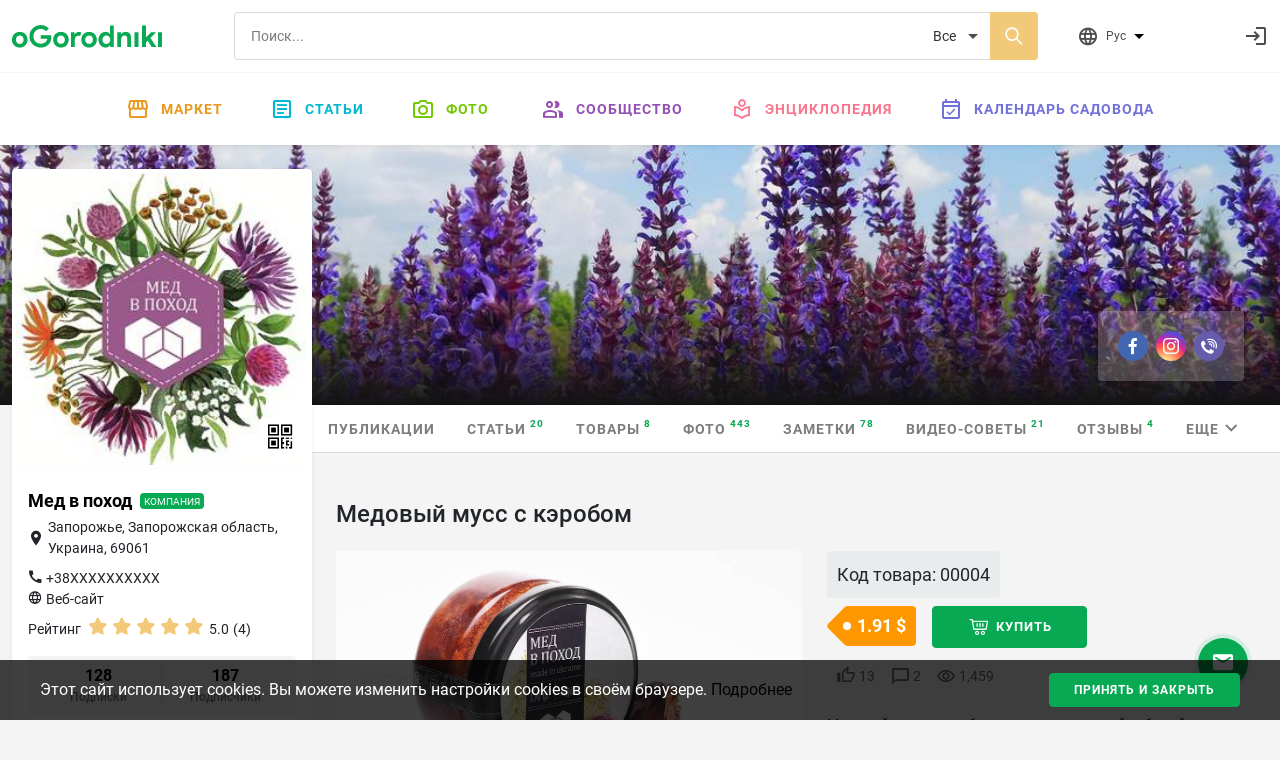

--- FILE ---
content_type: text/html; charset=utf-8
request_url: https://ogorodniki.com/product/20-medovyi-muss-s-kerobom
body_size: 13507
content:
<!DOCTYPE html>
<html lang="ru">
    <head >
        <meta http-equiv="Content-Type" content="text/html; charset=utf-8" />
        <meta name="description" content="" />
        <meta name="keywords" content="" />
        <meta content="IE=edge,chrome=1" http-equiv="X-UA-Compatible">
        <meta name="viewport" content="width=device-width, initial-scale=1.0, maximum-scale=1.0, user-scalable=no">
        <meta name="theme-color" content="#ffffff">
        
<meta property="og:type" content="article">
<meta property="og:title" content="Медовый мусс с кэробом | Огородники">
<meta property="og:url" content="https://ogorodniki.com/product/20-medovyi-muss-s-kerobom">

<meta property="og:image" content="https://static.ogorodniki.com/ogorod/1e/l_3c113e20-9e29-47e7-adb6-4d91aae4691e.jpg">
<meta property="og:image:width" content="856">
<meta property="og:image:height" content="448">
<meta property="og:image:alt" content="Медовый мусс с кэробом | Огородники">

<meta property="og:description" content="Медовый мусс с кэробом это первоклассный взбитый мед подсолнуха обогащенный бобами кэроба.
Имеет легкий аромат и приятный, карамельно-шоколадный...">

<meta property="fb:app_id" content="156942398147796" />

<meta property="article:published_time" content="6 июня 2019">
<meta property="article:author" content="Мед в поход">

        <meta name="google-site-verification" content="jYT7eT05ea5NiscpbDJoPllRxBJXjDEUxMCcvLaLgr8" />
        <meta name="yandex-verification" content="c470e12f88c4d8ef" />
        <meta name="verification" content="9a88de1765aca8cdc5a4e211bada3f" />

        
        
            
                
                <link rel="alternate" hreflang="x-default" href="https://ogorodniki.com/product/20-medovyi-muss-s-kerobom">
            

            <link rel="alternate" hreflang="ru" href="https://ogorodniki.com/product/20-medovyi-muss-s-kerobom">
        
            

            <link rel="alternate" hreflang="uk" href="https://ogorodniki.com/uk/product/20-medovyi-muss-s-kerobom">
        

        <title>
Медовый мусс с кэробом  | Огородники
</title>

        
        
        <script type="application/ld+json">{"@context": "http://schema.org","@type": "Organization","name": "oGorodniki","url": "https://ogorodniki.com","logo": "https://ogorodniki.com/static/favicon/apple-touch-icon.png","sameAs": ["https://www.facebook.com/ogorodnikicom/","https://www.instagram.com/ogorodniki_sadovodu/","https://www.youtube.com/channel/UCv0iIX4sGRk9CHU-Ug9jtmA"]}</script>

        <link rel="canonical" href="https://ogorodniki.com/product/20-medovyi-muss-s-kerobom">
        <link rel="apple-touch-icon" sizes="180x180" href="/static/favicon/apple-touch-icon.png">
        <link rel="icon" type="image/png" sizes="32x32" href="/static/favicon/favicon-32x32.png">
        <link rel="icon" type="image/png" sizes="16x16" href="/static/favicon/favicon-16x16.png">
        <link rel="manifest" href="/static/favicon/manifest.json">
        <link rel="mask-icon" href="/static/favicon/safari-pinned-tab.svg" color="#07A952">
        <link rel="shortcut icon" href="/static/favicon/favicon.ico" type="image/x-icon" sizes="48x48">
        <link href="/static/css/site.css?r=1627892932" type="text/css" rel="stylesheet">

        
        

        
            <!-- Google Tag Manager -->
<script>(function(w,d,s,l,i){w[l]=w[l]||[];w[l].push({'gtm.start':
    new Date().getTime(),event:'gtm.js'});var f=d.getElementsByTagName(s)[0],
    j=d.createElement(s),dl=l!='dataLayer'?'&l='+l:'';j.async=true;j.src=
    'https://www.googletagmanager.com/gtm.js?id='+i+dl;f.parentNode.insertBefore(j,f);
    })(window,document,'script','dataLayer','GTM-WXB3S6N');</script>
<!-- End Google Tag Manager -->
            <script async src="https://www.googletagmanager.com/gtag/js?id=UA-109919236-1"></script>
<script async src="/static/js/snippet/g_analytic.js"></script>
        
    </head>
    <body>
        <input type="hidden" class="js-current-language" value="ru" data-id="0" />
        <div class="b-wrapper-popup"></div>
        
            
                <header class="b-header bg-white shadow-sm">
    <div class="border-bottom b-header__top">
        <div class="container-xxl b-header-top d-flex flex-wrap justify-content-between align-items-center py-2 my-1">
            <div class="b-mob-ico-wrap b-mob-ico-wrap_ham i-menu"></div>
            <div class="b-header-top_logo-box me-lg-5">
                <a href="/" class="b-header-top__logo"></a>
            </div>
            <div class="b-header-top__control-ico b-mob-ico-wrap b-mob-ico-wrap_close b-header-top_mob-search-ico i-search"></div>
            <div class="b-header-top__search-box px-2 px-lg-4 flex-grow-1">
                <div class="b-search d-flex">
                    
                    <label class="i-search b-search__ico-search"></label>
                    <input autocomplete="off" class="b-search__input" placeholder="Поиск..." value="" name="header-search" />
                    
                    <select class="b-search__select" name="search_filter">
                        
                            <option value="all" 
                                    class=&#39;js-tag-filter&#39; 
                                    
                                    >
                                Все
                            </option>
                        
                            <option value="species" 
                                    class=&#39;js-tag-filter&#39; 
                                    
                                    >
                                Энциклопедия
                            </option>
                        
                            <option value="articles" 
                                    class=&#39;js-tag-filter&#39; 
                                    
                                    >
                                Статьи
                            </option>
                        
                            <option value="experts" 
                                     
                                    
                                    >
                                Люди и компании
                            </option>
                        
                            <option value="photos" 
                                    class=&#39;js-tag-filter&#39; 
                                    
                                    >
                                Фото
                            </option>
                        
                            <option value="notes" 
                                    class=&#39;js-tag-filter&#39; 
                                    
                                    >
                                Заметки
                            </option>
                        
                            <option value="video_advices" 
                                    class=&#39;js-tag-filter&#39; 
                                    
                                    >
                                Видео-советы
                            </option>
                        
                            <option value="market" 
                                     
                                    
                                    >
                                Маркет
                            </option>
                        
                    </select>
                </div>
            </div>
            <div class="b-header__user-actions ps-0 ps-lg-3 d-flex justify-content-end">
                <div class="b-header-top__item b-header-top__item_mob-hide b-dropdown js-languages js-dropdown pe-0 pe-lg-5 me-0 me-lg-4">
                    <div class="b-header-top__control-ico i-website b-dropdown__toggle js-dropdown-toggle">
                        <span class="b-header-top__label ms-2">Рус</span>
                        <ul class="b-dropdown__menu fx-d-c h-ta-l">
                            
                                <li class="b-flags__item la-fx fx-aic" data-flag="b-flags__ru">
                                    <div data-href="/product/20-medovyi-muss-s-kerobom" class="la-fx fx-aic js-change-lang">
                                        <span class="b-flags__ico b-flags__ru me-2"></span>
                                        <span>Русский</span>
                                    </div>
                                </li>
                            
                                <li class="b-flags__item la-fx fx-aic" data-flag="b-flags__uk">
                                    <div data-href="/uk/product/20-medovyi-muss-s-kerobom" class="la-fx fx-aic js-change-lang">
                                        <span class="b-flags__ico b-flags__uk me-2"></span>
                                        <span>Українська</span>
                                    </div>
                                </li>
                            
                        </ul>
                    </div>
                </div>
                <div class="js-messages"></div>
                <div class="js-notification"></div>
                <div class="b-header-top__item ms-1 justify-content-end fx-ba b-header-top__profile">
                    <div class="d-flex align-items-center justify-content-between js-user">
                        <a class="d-flex b-header-top__control-link b-header-top__profile-auth" href="/auth/login" rel="nofollow" title="Войти">
                            <i class="b-header-top__control-ico i-login"></i>
                        </a>
                    </div>
                </div>
            </div>
        </div>
    </div>
    
<nav class="container-fluid b-menu">

    <ul class="b-menu__list py-lg-2 d-flex justify-content-center">
        <li class="b-menu__item b-menu__side">
            <a href="/" data-href="/" class="b-menu__link"><span class="b-menu__side-ico i-home"></span>Главная</a>
        </li>
        <li class="b-menu__item">
            <a href="https://market.ogorodniki.com/ru" class="b-menu__link b-menu_market"><span class="b-menu__side-ico i-market"></span>Маркет</a>
        </li>
        <li class="b-menu__item b-menu__item_mega">
            <a href="/articles" data-href="/articles" class="b-menu__link b-menu_articles"><span class="b-menu__side-ico i-doc"></span>Статьи</a>
            <div class="b-megamenu d-none">
                <div class="b-megamenu__wrapper">
                    <ul class="b-megamenu__list la-fx fx-w">
                        <li class="b-megamenu__item h-mb-20">
                                <a href="/articles/sad-i-ogorod" data-href="/articles/sad-i-ogorod" class="b-megamenu__link h-mb-10">
                                    <i class="b-megamenu__ico ico-category__1"></i>Сад и Огород
                                </a>
                                <ul class="b-megamenu__sub">
                                    
                                        <li class="b-megamenu__sub-item">
                                            <a href="/articles/sad-i-ogorod/ovoshchi" data-href="/articles/sad-i-ogorod/ovoshchi" class="b-megamenu__sub-link">Овощи <sup class="b-articles__filter-num">819</sup></a>
                                        </li>
                                    
                                        <li class="b-megamenu__sub-item">
                                            <a href="/articles/sad-i-ogorod/frukty" data-href="/articles/sad-i-ogorod/frukty" class="b-megamenu__sub-link">Фрукты <sup class="b-articles__filter-num">221</sup></a>
                                        </li>
                                    
                                        <li class="b-megamenu__sub-item">
                                            <a href="/articles/sad-i-ogorod/iagody" data-href="/articles/sad-i-ogorod/iagody" class="b-megamenu__sub-link">Ягоды <sup class="b-articles__filter-num">432</sup></a>
                                        </li>
                                    
                                        <li class="b-megamenu__sub-item">
                                            <a href="/articles/sad-i-ogorod/vrediteli-i-bolezni" data-href="/articles/sad-i-ogorod/vrediteli-i-bolezni" class="b-megamenu__sub-link">Вредители <sup class="b-articles__filter-num">99</sup></a>
                                        </li>
                                    
                                        <li class="b-megamenu__sub-item">
                                            <a href="/articles/sad-i-ogorod/bobovye" data-href="/articles/sad-i-ogorod/bobovye" class="b-megamenu__sub-link">Бобовые <sup class="b-articles__filter-num">27</sup></a>
                                        </li>
                                    
                                        <li class="b-megamenu__sub-item">
                                            <a href="/articles/sad-i-ogorod/ekzoticheskie-rasteniia" data-href="/articles/sad-i-ogorod/ekzoticheskie-rasteniia" class="b-megamenu__sub-link">Экзотические растения <sup class="b-articles__filter-num">108</sup></a>
                                        </li>
                                    
                                        <li class="b-megamenu__sub-item">
                                            <a href="/articles/sad-i-ogorod/zlaki" data-href="/articles/sad-i-ogorod/zlaki" class="b-megamenu__sub-link">Злаки <sup class="b-articles__filter-num">52</sup></a>
                                        </li>
                                    
                                        <li class="b-megamenu__sub-item">
                                            <a href="/articles/sad-i-ogorod/travy-i-zelen" data-href="/articles/sad-i-ogorod/travy-i-zelen" class="b-megamenu__sub-link">Травы и зелень <sup class="b-articles__filter-num">195</sup></a>
                                        </li>
                                    
                                        <li class="b-megamenu__sub-item">
                                            <a href="/articles/sad-i-ogorod/orekh" data-href="/articles/sad-i-ogorod/orekh" class="b-megamenu__sub-link">Орехи <sup class="b-articles__filter-num">73</sup></a>
                                        </li>
                                    
                                        <li class="b-megamenu__sub-item">
                                            <a href="/articles/sad-i-ogorod/bolezni" data-href="/articles/sad-i-ogorod/bolezni" class="b-megamenu__sub-link">Болезни <sup class="b-articles__filter-num">30</sup></a>
                                        </li>
                                    
                                        <li class="b-megamenu__sub-item">
                                            <a href="/articles/sad-i-ogorod/lekarstvennye-rasteniia" data-href="/articles/sad-i-ogorod/lekarstvennye-rasteniia" class="b-megamenu__sub-link">Лекарственные растения <sup class="b-articles__filter-num">226</sup></a>
                                        </li>
                                    
                                        <li class="b-megamenu__sub-item">
                                            <a href="/articles/sad-i-ogorod/poleznye-stati-sadovodu-i-ogorodniku" data-href="/articles/sad-i-ogorod/poleznye-stati-sadovodu-i-ogorodniku" class="b-megamenu__sub-link">Полезные статьи садоводу и огороднику <sup class="b-articles__filter-num">2989</sup></a>
                                        </li>
                                    
                                </ul>
                            </li><li class="b-megamenu__item h-mb-20">
                                <a href="/articles/tsvety" data-href="/articles/tsvety" class="b-megamenu__link h-mb-10">
                                    <i class="b-megamenu__ico ico-category__2"></i>Комнатные растения
                                </a>
                                <ul class="b-megamenu__sub">
                                    
                                        <li class="b-megamenu__sub-item">
                                            <a href="/articles/tsvety/sukkulenty-i-kaktusy" data-href="/articles/tsvety/sukkulenty-i-kaktusy" class="b-megamenu__sub-link">Суккуленты и кактусы <sup class="b-articles__filter-num">273</sup></a>
                                        </li>
                                    
                                        <li class="b-megamenu__sub-item">
                                            <a href="/articles/tsvety/dekorativnotsvetushchie" data-href="/articles/tsvety/dekorativnotsvetushchie" class="b-megamenu__sub-link">Декоративно-цветущие <sup class="b-articles__filter-num">315</sup></a>
                                        </li>
                                    
                                        <li class="b-megamenu__sub-item">
                                            <a href="/articles/tsvety/dekorativnolistnye" data-href="/articles/tsvety/dekorativnolistnye" class="b-megamenu__sub-link">Декоративно-лиственные <sup class="b-articles__filter-num">145</sup></a>
                                        </li>
                                    
                                        <li class="b-megamenu__sub-item">
                                            <a href="/articles/tsvety/palmy-i-drevovidnye" data-href="/articles/tsvety/palmy-i-drevovidnye" class="b-megamenu__sub-link">Пальмы и древовидные <sup class="b-articles__filter-num">58</sup></a>
                                        </li>
                                    
                                        <li class="b-megamenu__sub-item">
                                            <a href="/articles/tsvety/plodovye" data-href="/articles/tsvety/plodovye" class="b-megamenu__sub-link">Плодовые <sup class="b-articles__filter-num">19</sup></a>
                                        </li>
                                    
                                        <li class="b-megamenu__sub-item">
                                            <a href="/articles/tsvety/vrediteli-rastenii" data-href="/articles/tsvety/vrediteli-rastenii" class="b-megamenu__sub-link">Вредители комнатных растений <sup class="b-articles__filter-num">0</sup></a>
                                        </li>
                                    
                                        <li class="b-megamenu__sub-item">
                                            <a href="/articles/tsvety/bolezni-rastenii" data-href="/articles/tsvety/bolezni-rastenii" class="b-megamenu__sub-link">Болезни комнатных растений <sup class="b-articles__filter-num">1</sup></a>
                                        </li>
                                    
                                        <li class="b-megamenu__sub-item">
                                            <a href="/articles/tsvety/paporotniki" data-href="/articles/tsvety/paporotniki" class="b-megamenu__sub-link">Папоротники <sup class="b-articles__filter-num">21</sup></a>
                                        </li>
                                    
                                        <li class="b-megamenu__sub-item">
                                            <a href="/articles/tsvety/poleznye-stati-komnatnym-tsvetovodam" data-href="/articles/tsvety/poleznye-stati-komnatnym-tsvetovodam" class="b-megamenu__sub-link">Полезные статьи комнатным цветоводам <sup class="b-articles__filter-num">114</sup></a>
                                        </li>
                                    
                                </ul>
                            </li><li class="b-megamenu__item h-mb-20">
                                <a href="/articles/landshaft" data-href="/articles/landshaft" class="b-megamenu__link h-mb-10">
                                    <i class="b-megamenu__ico ico-category__11"></i>Ландшафт
                                </a>
                                <ul class="b-megamenu__sub">
                                    
                                        <li class="b-megamenu__sub-item">
                                            <a href="/articles/landshaft/tsvety-otkrytogo-grunta" data-href="/articles/landshaft/tsvety-otkrytogo-grunta" class="b-megamenu__sub-link">Цветы открытого грунта <sup class="b-articles__filter-num">1237</sup></a>
                                        </li>
                                    
                                        <li class="b-megamenu__sub-item">
                                            <a href="/articles/landshaft/travy-gazonnye" data-href="/articles/landshaft/travy-gazonnye" class="b-megamenu__sub-link">Травы газонные <sup class="b-articles__filter-num">23</sup></a>
                                        </li>
                                    
                                        <li class="b-megamenu__sub-item">
                                            <a href="/articles/landshaft/viushchiesia-rasteniia" data-href="/articles/landshaft/viushchiesia-rasteniia" class="b-megamenu__sub-link">Вьющиеся лианы <sup class="b-articles__filter-num">86</sup></a>
                                        </li>
                                    
                                        <li class="b-megamenu__sub-item">
                                            <a href="/articles/landshaft/prudovye-rasteniia" data-href="/articles/landshaft/prudovye-rasteniia" class="b-megamenu__sub-link">Прудовые растения <sup class="b-articles__filter-num">55</sup></a>
                                        </li>
                                    
                                        <li class="b-megamenu__sub-item">
                                            <a href="/articles/landshaft/kustarniki-dekorativnye" data-href="/articles/landshaft/kustarniki-dekorativnye" class="b-megamenu__sub-link">Кустарники декоративные <sup class="b-articles__filter-num">217</sup></a>
                                        </li>
                                    
                                        <li class="b-megamenu__sub-item">
                                            <a href="/articles/landshaft/derevia" data-href="/articles/landshaft/derevia" class="b-megamenu__sub-link">Деревья <sup class="b-articles__filter-num">276</sup></a>
                                        </li>
                                    
                                        <li class="b-megamenu__sub-item">
                                            <a href="/articles/landshaft/tsvetniki" data-href="/articles/landshaft/tsvetniki" class="b-megamenu__sub-link">Цветники <sup class="b-articles__filter-num">80</sup></a>
                                        </li>
                                    
                                        <li class="b-megamenu__sub-item">
                                            <a href="/articles/landshaft/iskusstvennye-vodoiomy" data-href="/articles/landshaft/iskusstvennye-vodoiomy" class="b-megamenu__sub-link">Искусственные водоёмы <sup class="b-articles__filter-num">6</sup></a>
                                        </li>
                                    
                                        <li class="b-megamenu__sub-item">
                                            <a href="/articles/landshaft/alpiiskie-gorki" data-href="/articles/landshaft/alpiiskie-gorki" class="b-megamenu__sub-link">Альпийские горки <sup class="b-articles__filter-num">3</sup></a>
                                        </li>
                                    
                                        <li class="b-megamenu__sub-item">
                                            <a href="/articles/landshaft/sadovye-dorozhki" data-href="/articles/landshaft/sadovye-dorozhki" class="b-megamenu__sub-link">Садовые дорожки <sup class="b-articles__filter-num">6</sup></a>
                                        </li>
                                    
                                </ul>
                            </li><li class="b-megamenu__item h-mb-20">
                                <a href="/articles/zagorodnaja-zhizn" data-href="/articles/zagorodnaja-zhizn" class="b-megamenu__link h-mb-10">
                                    <i class="b-megamenu__ico ico-category__24"></i>Загородная жизнь
                                </a>
                                <ul class="b-megamenu__sub">
                                    
                                        <li class="b-megamenu__sub-item">
                                            <a href="/articles/zagorodnaja-zhizn/griby" data-href="/articles/zagorodnaja-zhizn/griby" class="b-megamenu__sub-link">Грибы <sup class="b-articles__filter-num">54</sup></a>
                                        </li>
                                    
                                        <li class="b-megamenu__sub-item">
                                            <a href="/articles/zagorodnaja-zhizn/poleznye-nasekomye" data-href="/articles/zagorodnaja-zhizn/poleznye-nasekomye" class="b-megamenu__sub-link">Насекомые <sup class="b-articles__filter-num">106</sup></a>
                                        </li>
                                    
                                        <li class="b-megamenu__sub-item">
                                            <a href="/articles/zagorodnaja-zhizn/domashnie-zhivotnye" data-href="/articles/zagorodnaja-zhizn/domashnie-zhivotnye" class="b-megamenu__sub-link">Домашние животные <sup class="b-articles__filter-num">135</sup></a>
                                        </li>
                                    
                                        <li class="b-megamenu__sub-item">
                                            <a href="/articles/zagorodnaja-zhizn/svoimi-rukami" data-href="/articles/zagorodnaja-zhizn/svoimi-rukami" class="b-megamenu__sub-link">Своими руками <sup class="b-articles__filter-num">429</sup></a>
                                        </li>
                                    
                                        <li class="b-megamenu__sub-item">
                                            <a href="/articles/zagorodnaja-zhizn/khobbi" data-href="/articles/zagorodnaja-zhizn/khobbi" class="b-megamenu__sub-link">Рыбалка <sup class="b-articles__filter-num">46</sup></a>
                                        </li>
                                    
                                        <li class="b-megamenu__sub-item">
                                            <a href="/articles/zagorodnaja-zhizn/instrument" data-href="/articles/zagorodnaja-zhizn/instrument" class="b-megamenu__sub-link">Инструмент <sup class="b-articles__filter-num">54</sup></a>
                                        </li>
                                    
                                        <li class="b-megamenu__sub-item">
                                            <a href="/articles/zagorodnaja-zhizn/stroitelstvo" data-href="/articles/zagorodnaja-zhizn/stroitelstvo" class="b-megamenu__sub-link">Строительство <sup class="b-articles__filter-num">372</sup></a>
                                        </li>
                                    
                                </ul>
                            </li><li class="b-megamenu__item h-mb-20">
                                <a href="/articles/zhivotnye" data-href="/articles/zhivotnye" class="b-megamenu__link h-mb-10">
                                    <i class="b-megamenu__ico ico-category__71"></i>Животные
                                </a>
                                <ul class="b-megamenu__sub">
                                    
                                        <li class="b-megamenu__sub-item">
                                            <a href="/articles/zhivotnye/ryby" data-href="/articles/zhivotnye/ryby" class="b-megamenu__sub-link">Рыбы <sup class="b-articles__filter-num">48</sup></a>
                                        </li>
                                    
                                        <li class="b-megamenu__sub-item">
                                            <a href="/articles/zhivotnye/ptitsy" data-href="/articles/zhivotnye/ptitsy" class="b-megamenu__sub-link">Птицы <sup class="b-articles__filter-num">140</sup></a>
                                        </li>
                                    
                                        <li class="b-megamenu__sub-item">
                                            <a href="/articles/zhivotnye/reptilii" data-href="/articles/zhivotnye/reptilii" class="b-megamenu__sub-link">Рептилии <sup class="b-articles__filter-num">14</sup></a>
                                        </li>
                                    
                                        <li class="b-megamenu__sub-item">
                                            <a href="/articles/zhivotnye/mlekopitaiushchie" data-href="/articles/zhivotnye/mlekopitaiushchie" class="b-megamenu__sub-link">Млекопитающие <sup class="b-articles__filter-num">142</sup></a>
                                        </li>
                                    
                                        <li class="b-megamenu__sub-item">
                                            <a href="/articles/zhivotnye/zemnovodnye" data-href="/articles/zhivotnye/zemnovodnye" class="b-megamenu__sub-link">Земноводные <sup class="b-articles__filter-num">7</sup></a>
                                        </li>
                                    
                                        <li class="b-megamenu__sub-item">
                                            <a href="/articles/zhivotnye/koshki" data-href="/articles/zhivotnye/koshki" class="b-megamenu__sub-link">Кошки <sup class="b-articles__filter-num">36</sup></a>
                                        </li>
                                    
                                        <li class="b-megamenu__sub-item">
                                            <a href="/articles/zhivotnye/sobaki" data-href="/articles/zhivotnye/sobaki" class="b-megamenu__sub-link">Собаки <sup class="b-articles__filter-num">64</sup></a>
                                        </li>
                                    
                                </ul>
                            </li><li class="b-megamenu__item h-mb-20">
                                <a href="/articles/pererabotka" data-href="/articles/pererabotka" class="b-megamenu__link h-mb-10">
                                    <i class="b-megamenu__ico ico-category__77"></i>Переработка
                                </a>
                                <ul class="b-megamenu__sub">
                                    
                                        <li class="b-megamenu__sub-item">
                                            <a href="/articles/pererabotka/kulinariia" data-href="/articles/pererabotka/kulinariia" class="b-megamenu__sub-link">Кулинария <sup class="b-articles__filter-num">310</sup></a>
                                        </li>
                                    
                                        <li class="b-megamenu__sub-item">
                                            <a href="/articles/pererabotka/retsepty" data-href="/articles/pererabotka/retsepty" class="b-megamenu__sub-link">Рецепты <sup class="b-articles__filter-num">421</sup></a>
                                        </li>
                                    
                                        <li class="b-megamenu__sub-item">
                                            <a href="/articles/pererabotka/vypechka" data-href="/articles/pererabotka/vypechka" class="b-megamenu__sub-link">Выпечка <sup class="b-articles__filter-num">39</sup></a>
                                        </li>
                                    
                                        <li class="b-megamenu__sub-item">
                                            <a href="/articles/pererabotka/konservatsii" data-href="/articles/pererabotka/konservatsii" class="b-megamenu__sub-link">Консервации <sup class="b-articles__filter-num">54</sup></a>
                                        </li>
                                    
                                        <li class="b-megamenu__sub-item">
                                            <a href="/articles/pererabotka/barbekiu" data-href="/articles/pererabotka/barbekiu" class="b-megamenu__sub-link">Барбекю <sup class="b-articles__filter-num">11</sup></a>
                                        </li>
                                    
                                        <li class="b-megamenu__sub-item">
                                            <a href="/articles/pererabotka/khranenie" data-href="/articles/pererabotka/khranenie" class="b-megamenu__sub-link">Хранение <sup class="b-articles__filter-num">8</sup></a>
                                        </li>
                                    
                                        <li class="b-megamenu__sub-item">
                                            <a href="/articles/pererabotka/termicheskaia-obrabotka" data-href="/articles/pererabotka/termicheskaia-obrabotka" class="b-megamenu__sub-link">Термическая обработка <sup class="b-articles__filter-num">23</sup></a>
                                        </li>
                                    
                                        <li class="b-megamenu__sub-item">
                                            <a href="/articles/pererabotka/khimicheskaia-obrabotka" data-href="/articles/pererabotka/khimicheskaia-obrabotka" class="b-megamenu__sub-link">Химическая обработка <sup class="b-articles__filter-num">0</sup></a>
                                        </li>
                                    
                                        <li class="b-megamenu__sub-item">
                                            <a href="/articles/pererabotka/ingredienty" data-href="/articles/pererabotka/ingredienty" class="b-megamenu__sub-link">Ингредиенты <sup class="b-articles__filter-num">28</sup></a>
                                        </li>
                                    
                                        <li class="b-megamenu__sub-item">
                                            <a href="/articles/pererabotka/salaty" data-href="/articles/pererabotka/salaty" class="b-megamenu__sub-link">Салаты <sup class="b-articles__filter-num">38</sup></a>
                                        </li>
                                    
                                        <li class="b-megamenu__sub-item">
                                            <a href="/articles/pererabotka/zakuski" data-href="/articles/pererabotka/zakuski" class="b-megamenu__sub-link">Закуски <sup class="b-articles__filter-num">18</sup></a>
                                        </li>
                                    
                                        <li class="b-megamenu__sub-item">
                                            <a href="/articles/pererabotka/ryba-i-moreprodukty" data-href="/articles/pererabotka/ryba-i-moreprodukty" class="b-megamenu__sub-link">Рыба и морепродукты <sup class="b-articles__filter-num">14</sup></a>
                                        </li>
                                    
                                        <li class="b-megamenu__sub-item">
                                            <a href="/articles/pererabotka/deserty" data-href="/articles/pererabotka/deserty" class="b-megamenu__sub-link">Десерты <sup class="b-articles__filter-num">39</sup></a>
                                        </li>
                                    
                                        <li class="b-megamenu__sub-item">
                                            <a href="/articles/pererabotka/napitki" data-href="/articles/pererabotka/napitki" class="b-megamenu__sub-link">Напитки <sup class="b-articles__filter-num">156</sup></a>
                                        </li>
                                    
                                        <li class="b-megamenu__sub-item">
                                            <a href="/articles/pererabotka/med" data-href="/articles/pererabotka/med" class="b-megamenu__sub-link">Мёд <sup class="b-articles__filter-num">56</sup></a>
                                        </li>
                                    
                                </ul>
                            </li>
                    </ul>
                </div>
            </div>
        </li>
        <li class="b-menu__item b-menu__item_mega">
            <a href="/galleries" data-href="/galleries" class="b-menu__link b-menu_photo"><span class="b-menu__side-ico i-photo"></span>Фото</a>
            <div class="b-megamenu d-none">
                <div class="b-megamenu__wrapper">
                    <ul class="b-megamenu__list la-fx fx-w">
                        
                        
                            <li class="b-megamenu__item h-mb-20">
                                <a href="/galleries/sad-i-ogorod" data-href="/galleries/sad-i-ogorod" class="b-megamenu__link h-mb-10">
                                    <i class="b-megamenu__ico ico-category__1"></i>Сад и Огород
                                </a>
                                <ul class="b-megamenu__sub">
                                    
                                        <li class="b-megamenu__sub-item">
                                            <a href="/galleries/ovoshchi" data-href="/articles/sad-i-ogorod/ovoshchi" class="b-megamenu__sub-link">Овощи <sup class="b-articles__filter-num">6494</sup></a>
                                        </li>
                                    
                                        <li class="b-megamenu__sub-item">
                                            <a href="/galleries/frukty" data-href="/articles/sad-i-ogorod/frukty" class="b-megamenu__sub-link">Фрукты <sup class="b-articles__filter-num">2546</sup></a>
                                        </li>
                                    
                                        <li class="b-megamenu__sub-item">
                                            <a href="/galleries/iagody" data-href="/articles/sad-i-ogorod/iagody" class="b-megamenu__sub-link">Ягоды <sup class="b-articles__filter-num">5328</sup></a>
                                        </li>
                                    
                                        <li class="b-megamenu__sub-item">
                                            <a href="/galleries/vrediteli-i-bolezni" data-href="/articles/sad-i-ogorod/vrediteli-i-bolezni" class="b-megamenu__sub-link">Вредители <sup class="b-articles__filter-num">966</sup></a>
                                        </li>
                                    
                                        <li class="b-megamenu__sub-item">
                                            <a href="/galleries/bobovye" data-href="/articles/sad-i-ogorod/bobovye" class="b-megamenu__sub-link">Бобовые <sup class="b-articles__filter-num">264</sup></a>
                                        </li>
                                    
                                        <li class="b-megamenu__sub-item">
                                            <a href="/galleries/ekzoticheskie-rasteniia" data-href="/articles/sad-i-ogorod/ekzoticheskie-rasteniia" class="b-megamenu__sub-link">Экзотические растения <sup class="b-articles__filter-num">980</sup></a>
                                        </li>
                                    
                                        <li class="b-megamenu__sub-item">
                                            <a href="/galleries/zlaki" data-href="/articles/sad-i-ogorod/zlaki" class="b-megamenu__sub-link">Злаки <sup class="b-articles__filter-num">794</sup></a>
                                        </li>
                                    
                                        <li class="b-megamenu__sub-item">
                                            <a href="/galleries/travy-i-zelen" data-href="/articles/sad-i-ogorod/travy-i-zelen" class="b-megamenu__sub-link">Травы и зелень <sup class="b-articles__filter-num">1349</sup></a>
                                        </li>
                                    
                                        <li class="b-megamenu__sub-item">
                                            <a href="/galleries/orekh" data-href="/articles/sad-i-ogorod/orekh" class="b-megamenu__sub-link">Орехи <sup class="b-articles__filter-num">892</sup></a>
                                        </li>
                                    
                                        <li class="b-megamenu__sub-item">
                                            <a href="/galleries/bolezni" data-href="/articles/sad-i-ogorod/bolezni" class="b-megamenu__sub-link">Болезни <sup class="b-articles__filter-num">350</sup></a>
                                        </li>
                                    
                                        <li class="b-megamenu__sub-item">
                                            <a href="/galleries/lekarstvennye-rasteniia" data-href="/articles/sad-i-ogorod/lekarstvennye-rasteniia" class="b-megamenu__sub-link">Лекарственные растения <sup class="b-articles__filter-num">2656</sup></a>
                                        </li>
                                    
                                        <li class="b-megamenu__sub-item">
                                            <a href="/galleries/poleznye-stati-sadovodu-i-ogorodniku" data-href="/articles/sad-i-ogorod/poleznye-stati-sadovodu-i-ogorodniku" class="b-megamenu__sub-link">Полезные статьи садоводу и огороднику <sup class="b-articles__filter-num">32525</sup></a>
                                        </li>
                                    
                                </ul>
                            </li>
                        
                            <li class="b-megamenu__item h-mb-20">
                                <a href="/galleries/tsvety" data-href="/galleries/tsvety" class="b-megamenu__link h-mb-10">
                                    <i class="b-megamenu__ico ico-category__2"></i>Комнатные растения
                                </a>
                                <ul class="b-megamenu__sub">
                                    
                                        <li class="b-megamenu__sub-item">
                                            <a href="/galleries/sukkulenty-i-kaktusy" data-href="/articles/tsvety/sukkulenty-i-kaktusy" class="b-megamenu__sub-link">Суккуленты и кактусы <sup class="b-articles__filter-num">3395</sup></a>
                                        </li>
                                    
                                        <li class="b-megamenu__sub-item">
                                            <a href="/galleries/dekorativnotsvetushchie" data-href="/articles/tsvety/dekorativnotsvetushchie" class="b-megamenu__sub-link">Декоративно-цветущие <sup class="b-articles__filter-num">4578</sup></a>
                                        </li>
                                    
                                        <li class="b-megamenu__sub-item">
                                            <a href="/galleries/dekorativnolistnye" data-href="/articles/tsvety/dekorativnolistnye" class="b-megamenu__sub-link">Декоративно-лиственные <sup class="b-articles__filter-num">2231</sup></a>
                                        </li>
                                    
                                        <li class="b-megamenu__sub-item">
                                            <a href="/galleries/palmy-i-drevovidnye" data-href="/articles/tsvety/palmy-i-drevovidnye" class="b-megamenu__sub-link">Пальмы и древовидные <sup class="b-articles__filter-num">273</sup></a>
                                        </li>
                                    
                                        <li class="b-megamenu__sub-item">
                                            <a href="/galleries/plodovye" data-href="/articles/tsvety/plodovye" class="b-megamenu__sub-link">Плодовые <sup class="b-articles__filter-num">58</sup></a>
                                        </li>
                                    
                                        <li class="b-megamenu__sub-item">
                                            <a href="/galleries/vrediteli-rastenii" data-href="/articles/tsvety/vrediteli-rastenii" class="b-megamenu__sub-link">Вредители комнатных растений <sup class="b-articles__filter-num">3</sup></a>
                                        </li>
                                    
                                        <li class="b-megamenu__sub-item">
                                            <a href="/galleries/bolezni-rastenii" data-href="/articles/tsvety/bolezni-rastenii" class="b-megamenu__sub-link">Болезни комнатных растений <sup class="b-articles__filter-num">6</sup></a>
                                        </li>
                                    
                                        <li class="b-megamenu__sub-item">
                                            <a href="/galleries/paporotniki" data-href="/articles/tsvety/paporotniki" class="b-megamenu__sub-link">Папоротники <sup class="b-articles__filter-num">265</sup></a>
                                        </li>
                                    
                                        <li class="b-megamenu__sub-item">
                                            <a href="/galleries/poleznye-stati-komnatnym-tsvetovodam" data-href="/articles/tsvety/poleznye-stati-komnatnym-tsvetovodam" class="b-megamenu__sub-link">Полезные статьи комнатным цветоводам <sup class="b-articles__filter-num">205</sup></a>
                                        </li>
                                    
                                </ul>
                            </li>
                        
                            <li class="b-megamenu__item h-mb-20">
                                <a href="/galleries/landshaft" data-href="/galleries/landshaft" class="b-megamenu__link h-mb-10">
                                    <i class="b-megamenu__ico ico-category__11"></i>Ландшафт
                                </a>
                                <ul class="b-megamenu__sub">
                                    
                                        <li class="b-megamenu__sub-item">
                                            <a href="/galleries/tsvety-otkrytogo-grunta" data-href="/articles/landshaft/tsvety-otkrytogo-grunta" class="b-megamenu__sub-link">Цветы открытого грунта <sup class="b-articles__filter-num">26357</sup></a>
                                        </li>
                                    
                                        <li class="b-megamenu__sub-item">
                                            <a href="/galleries/travy-gazonnye" data-href="/articles/landshaft/travy-gazonnye" class="b-megamenu__sub-link">Травы газонные <sup class="b-articles__filter-num">437</sup></a>
                                        </li>
                                    
                                        <li class="b-megamenu__sub-item">
                                            <a href="/galleries/viushchiesia-rasteniia" data-href="/articles/landshaft/viushchiesia-rasteniia" class="b-megamenu__sub-link">Вьющиеся лианы <sup class="b-articles__filter-num">1349</sup></a>
                                        </li>
                                    
                                        <li class="b-megamenu__sub-item">
                                            <a href="/galleries/prudovye-rasteniia" data-href="/articles/landshaft/prudovye-rasteniia" class="b-megamenu__sub-link">Прудовые растения <sup class="b-articles__filter-num">823</sup></a>
                                        </li>
                                    
                                        <li class="b-megamenu__sub-item">
                                            <a href="/galleries/kustarniki-dekorativnye" data-href="/articles/landshaft/kustarniki-dekorativnye" class="b-megamenu__sub-link">Кустарники декоративные <sup class="b-articles__filter-num">4567</sup></a>
                                        </li>
                                    
                                        <li class="b-megamenu__sub-item">
                                            <a href="/galleries/derevia" data-href="/articles/landshaft/derevia" class="b-megamenu__sub-link">Деревья <sup class="b-articles__filter-num">8084</sup></a>
                                        </li>
                                    
                                        <li class="b-megamenu__sub-item">
                                            <a href="/galleries/tsvetniki" data-href="/articles/landshaft/tsvetniki" class="b-megamenu__sub-link">Цветники <sup class="b-articles__filter-num">1584</sup></a>
                                        </li>
                                    
                                        <li class="b-megamenu__sub-item">
                                            <a href="/galleries/iskusstvennye-vodoiomy" data-href="/articles/landshaft/iskusstvennye-vodoiomy" class="b-megamenu__sub-link">Искусственные водоёмы <sup class="b-articles__filter-num">820</sup></a>
                                        </li>
                                    
                                        <li class="b-megamenu__sub-item">
                                            <a href="/galleries/alpiiskie-gorki" data-href="/articles/landshaft/alpiiskie-gorki" class="b-megamenu__sub-link">Альпийские горки <sup class="b-articles__filter-num">2</sup></a>
                                        </li>
                                    
                                        <li class="b-megamenu__sub-item">
                                            <a href="/galleries/sadovye-dorozhki" data-href="/articles/landshaft/sadovye-dorozhki" class="b-megamenu__sub-link">Садовые дорожки <sup class="b-articles__filter-num">3</sup></a>
                                        </li>
                                    
                                </ul>
                            </li>
                        
                            <li class="b-megamenu__item h-mb-20">
                                <a href="/galleries/zagorodnaja-zhizn" data-href="/galleries/zagorodnaja-zhizn" class="b-megamenu__link h-mb-10">
                                    <i class="b-megamenu__ico ico-category__24"></i>Загородная жизнь
                                </a>
                                <ul class="b-megamenu__sub">
                                    
                                        <li class="b-megamenu__sub-item">
                                            <a href="/galleries/griby" data-href="/articles/zagorodnaja-zhizn/griby" class="b-megamenu__sub-link">Грибы <sup class="b-articles__filter-num">1694</sup></a>
                                        </li>
                                    
                                        <li class="b-megamenu__sub-item">
                                            <a href="/galleries/poleznye-nasekomye" data-href="/articles/zagorodnaja-zhizn/poleznye-nasekomye" class="b-megamenu__sub-link">Насекомые <sup class="b-articles__filter-num">1780</sup></a>
                                        </li>
                                    
                                        <li class="b-megamenu__sub-item">
                                            <a href="/galleries/domashnie-zhivotnye" data-href="/articles/zagorodnaja-zhizn/domashnie-zhivotnye" class="b-megamenu__sub-link">Домашние животные <sup class="b-articles__filter-num">8439</sup></a>
                                        </li>
                                    
                                        <li class="b-megamenu__sub-item">
                                            <a href="/galleries/svoimi-rukami" data-href="/articles/zagorodnaja-zhizn/svoimi-rukami" class="b-megamenu__sub-link">Своими руками <sup class="b-articles__filter-num">2640</sup></a>
                                        </li>
                                    
                                        <li class="b-megamenu__sub-item">
                                            <a href="/galleries/khobbi" data-href="/articles/zagorodnaja-zhizn/khobbi" class="b-megamenu__sub-link">Рыбалка <sup class="b-articles__filter-num">384</sup></a>
                                        </li>
                                    
                                        <li class="b-megamenu__sub-item">
                                            <a href="/galleries/instrument" data-href="/articles/zagorodnaja-zhizn/instrument" class="b-megamenu__sub-link">Инструмент <sup class="b-articles__filter-num">442</sup></a>
                                        </li>
                                    
                                        <li class="b-megamenu__sub-item">
                                            <a href="/galleries/stroitelstvo" data-href="/articles/zagorodnaja-zhizn/stroitelstvo" class="b-megamenu__sub-link">Строительство <sup class="b-articles__filter-num">2424</sup></a>
                                        </li>
                                    
                                </ul>
                            </li>
                        
                            <li class="b-megamenu__item h-mb-20">
                                <a href="/galleries/zhivotnye" data-href="/galleries/zhivotnye" class="b-megamenu__link h-mb-10">
                                    <i class="b-megamenu__ico ico-category__71"></i>Животные
                                </a>
                                <ul class="b-megamenu__sub">
                                    
                                        <li class="b-megamenu__sub-item">
                                            <a href="/galleries/ryby" data-href="/articles/zhivotnye/ryby" class="b-megamenu__sub-link">Рыбы <sup class="b-articles__filter-num">384</sup></a>
                                        </li>
                                    
                                        <li class="b-megamenu__sub-item">
                                            <a href="/galleries/ptitsy" data-href="/articles/zhivotnye/ptitsy" class="b-megamenu__sub-link">Птицы <sup class="b-articles__filter-num">322</sup></a>
                                        </li>
                                    
                                        <li class="b-megamenu__sub-item">
                                            <a href="/galleries/reptilii" data-href="/articles/zhivotnye/reptilii" class="b-megamenu__sub-link">Рептилии <sup class="b-articles__filter-num">139</sup></a>
                                        </li>
                                    
                                        <li class="b-megamenu__sub-item">
                                            <a href="/galleries/mlekopitaiushchie" data-href="/articles/zhivotnye/mlekopitaiushchie" class="b-megamenu__sub-link">Млекопитающие <sup class="b-articles__filter-num">6</sup></a>
                                        </li>
                                    
                                        <li class="b-megamenu__sub-item">
                                            <a href="/galleries/zemnovodnye" data-href="/articles/zhivotnye/zemnovodnye" class="b-megamenu__sub-link">Земноводные <sup class="b-articles__filter-num">15</sup></a>
                                        </li>
                                    
                                        <li class="b-megamenu__sub-item">
                                            <a href="/galleries/koshki" data-href="/articles/zhivotnye/koshki" class="b-megamenu__sub-link">Кошки <sup class="b-articles__filter-num">0</sup></a>
                                        </li>
                                    
                                        <li class="b-megamenu__sub-item">
                                            <a href="/galleries/sobaki" data-href="/articles/zhivotnye/sobaki" class="b-megamenu__sub-link">Собаки <sup class="b-articles__filter-num">60</sup></a>
                                        </li>
                                    
                                </ul>
                            </li>
                        
                            <li class="b-megamenu__item h-mb-20">
                                <a href="/galleries/pererabotka" data-href="/galleries/pererabotka" class="b-megamenu__link h-mb-10">
                                    <i class="b-megamenu__ico ico-category__77"></i>Переработка
                                </a>
                                <ul class="b-megamenu__sub">
                                    
                                        <li class="b-megamenu__sub-item">
                                            <a href="/galleries/kulinariia" data-href="/articles/pererabotka/kulinariia" class="b-megamenu__sub-link">Кулинария <sup class="b-articles__filter-num">6307</sup></a>
                                        </li>
                                    
                                        <li class="b-megamenu__sub-item">
                                            <a href="/galleries/retsepty" data-href="/articles/pererabotka/retsepty" class="b-megamenu__sub-link">Рецепты <sup class="b-articles__filter-num">0</sup></a>
                                        </li>
                                    
                                        <li class="b-megamenu__sub-item">
                                            <a href="/galleries/vypechka" data-href="/articles/pererabotka/vypechka" class="b-megamenu__sub-link">Выпечка <sup class="b-articles__filter-num">0</sup></a>
                                        </li>
                                    
                                        <li class="b-megamenu__sub-item">
                                            <a href="/galleries/konservatsii" data-href="/articles/pererabotka/konservatsii" class="b-megamenu__sub-link">Консервации <sup class="b-articles__filter-num">0</sup></a>
                                        </li>
                                    
                                        <li class="b-megamenu__sub-item">
                                            <a href="/galleries/barbekiu" data-href="/articles/pererabotka/barbekiu" class="b-megamenu__sub-link">Барбекю <sup class="b-articles__filter-num">0</sup></a>
                                        </li>
                                    
                                        <li class="b-megamenu__sub-item">
                                            <a href="/galleries/khranenie" data-href="/articles/pererabotka/khranenie" class="b-megamenu__sub-link">Хранение <sup class="b-articles__filter-num">0</sup></a>
                                        </li>
                                    
                                        <li class="b-megamenu__sub-item">
                                            <a href="/galleries/termicheskaia-obrabotka" data-href="/articles/pererabotka/termicheskaia-obrabotka" class="b-megamenu__sub-link">Термическая обработка <sup class="b-articles__filter-num">0</sup></a>
                                        </li>
                                    
                                        <li class="b-megamenu__sub-item">
                                            <a href="/galleries/khimicheskaia-obrabotka" data-href="/articles/pererabotka/khimicheskaia-obrabotka" class="b-megamenu__sub-link">Химическая обработка <sup class="b-articles__filter-num">0</sup></a>
                                        </li>
                                    
                                        <li class="b-megamenu__sub-item">
                                            <a href="/galleries/ingredienty" data-href="/articles/pererabotka/ingredienty" class="b-megamenu__sub-link">Ингредиенты <sup class="b-articles__filter-num">0</sup></a>
                                        </li>
                                    
                                        <li class="b-megamenu__sub-item">
                                            <a href="/galleries/salaty" data-href="/articles/pererabotka/salaty" class="b-megamenu__sub-link">Салаты <sup class="b-articles__filter-num">0</sup></a>
                                        </li>
                                    
                                        <li class="b-megamenu__sub-item">
                                            <a href="/galleries/zakuski" data-href="/articles/pererabotka/zakuski" class="b-megamenu__sub-link">Закуски <sup class="b-articles__filter-num">0</sup></a>
                                        </li>
                                    
                                        <li class="b-megamenu__sub-item">
                                            <a href="/galleries/ryba-i-moreprodukty" data-href="/articles/pererabotka/ryba-i-moreprodukty" class="b-megamenu__sub-link">Рыба и морепродукты <sup class="b-articles__filter-num">0</sup></a>
                                        </li>
                                    
                                        <li class="b-megamenu__sub-item">
                                            <a href="/galleries/deserty" data-href="/articles/pererabotka/deserty" class="b-megamenu__sub-link">Десерты <sup class="b-articles__filter-num">0</sup></a>
                                        </li>
                                    
                                        <li class="b-megamenu__sub-item">
                                            <a href="/galleries/napitki" data-href="/articles/pererabotka/napitki" class="b-megamenu__sub-link">Напитки <sup class="b-articles__filter-num">0</sup></a>
                                        </li>
                                    
                                        <li class="b-megamenu__sub-item">
                                            <a href="/galleries/med" data-href="/articles/pererabotka/med" class="b-megamenu__sub-link">Мёд <sup class="b-articles__filter-num">256</sup></a>
                                        </li>
                                    
                                </ul>
                            </li>
                        
                        
                    </ul>
                </div>
            </div>
        </li>
        <li class="b-menu__item">
            <a href="/community" data-href="/community" class="b-menu__link b-menu_catalog"><span class="b-menu__side-ico i-community"></span>Сообщество</a>
            <div class="b-submenu d-none">
                <div class="b-submenu__wrapper">
                    <ul class="b-submenu__list">
                        
                        <li class="b-submenu__item">
                            <a href="/community/specialist" data-href="/community/specialist" class="b-submenu__link i-specialist">
                                Специалисты
                            </a>
                        </li>
                        
                        <li class="b-submenu__item">
                            <a href="/community/company" data-href="/community/company" class="b-submenu__link i-company">
                                Компании
                            </a>
                        </li>
                        
                        <li class="b-submenu__item">
                            <a href="/community/expert" data-href="/community/expert" class="b-submenu__link i-expert">
                                Эксперты
                            </a>
                        </li>
                        
                        <li class="b-submenu__item">
                            <a href="/community/amateur" data-href="/community/amateur" class="b-submenu__link i-amateur">
                                Любители
                            </a>
                        </li>
                        
                    </ul>
                </div>
            </div>
        </li>
        <li class="b-menu__item b-menu__item_mega">
            <a href="/catalog" data-href="/catalog" class="b-menu__link b-menu_encyclopedia"><span class="b-menu__side-ico i-encyclopedia"></span>Энциклопедия</a>
            <div class="b-megamenu d-none">
                <div class="b-megamenu__wrapper">
                    <ul class="b-megamenu__list la-fx fx-w"><li class="b-megamenu__item h-mb-20">
                                <a href="/catalog/sad-i-ogorod" data-href="/catalog/sad-i-ogorod" class="b-megamenu__link h-mb-10">
                                    <i class="b-megamenu__ico ico-category__1"></i>Сад и Огород
                                </a>
                                <ul class="b-megamenu__sub">
                                    
                                        <li class="b-megamenu__sub-item">
                                            <a href="/catalog/sad-i-ogorod/ovoshchi" data-href="/catalog/sad-i-ogorod/ovoshchi" class="b-megamenu__sub-link">Овощи <sup class="b-articles__filter-num">87</sup></a>
                                        </li>
                                    
                                        <li class="b-megamenu__sub-item">
                                            <a href="/catalog/sad-i-ogorod/frukty" data-href="/catalog/sad-i-ogorod/frukty" class="b-megamenu__sub-link">Фрукты <sup class="b-articles__filter-num">30</sup></a>
                                        </li>
                                    
                                        <li class="b-megamenu__sub-item">
                                            <a href="/catalog/sad-i-ogorod/iagody" data-href="/catalog/sad-i-ogorod/iagody" class="b-megamenu__sub-link">Ягоды <sup class="b-articles__filter-num">71</sup></a>
                                        </li>
                                    
                                        <li class="b-megamenu__sub-item">
                                            <a href="/catalog/sad-i-ogorod/vrediteli-i-bolezni" data-href="/catalog/sad-i-ogorod/vrediteli-i-bolezni" class="b-megamenu__sub-link">Вредители <sup class="b-articles__filter-num">137</sup></a>
                                        </li>
                                    
                                        <li class="b-megamenu__sub-item">
                                            <a href="/catalog/sad-i-ogorod/bobovye" data-href="/catalog/sad-i-ogorod/bobovye" class="b-megamenu__sub-link">Бобовые <sup class="b-articles__filter-num">13</sup></a>
                                        </li>
                                    
                                        <li class="b-megamenu__sub-item">
                                            <a href="/catalog/sad-i-ogorod/ekzoticheskie-rasteniia" data-href="/catalog/sad-i-ogorod/ekzoticheskie-rasteniia" class="b-megamenu__sub-link">Экзотические растения <sup class="b-articles__filter-num">74</sup></a>
                                        </li>
                                    
                                        <li class="b-megamenu__sub-item">
                                            <a href="/catalog/sad-i-ogorod/zlaki" data-href="/catalog/sad-i-ogorod/zlaki" class="b-megamenu__sub-link">Злаки <sup class="b-articles__filter-num">28</sup></a>
                                        </li>
                                    
                                        <li class="b-megamenu__sub-item">
                                            <a href="/catalog/sad-i-ogorod/travy-i-zelen" data-href="/catalog/sad-i-ogorod/travy-i-zelen" class="b-megamenu__sub-link">Травы и зелень <sup class="b-articles__filter-num">38</sup></a>
                                        </li>
                                    
                                        <li class="b-megamenu__sub-item">
                                            <a href="/catalog/sad-i-ogorod/orekh" data-href="/catalog/sad-i-ogorod/orekh" class="b-megamenu__sub-link">Орехи <sup class="b-articles__filter-num">13</sup></a>
                                        </li>
                                    
                                        <li class="b-megamenu__sub-item">
                                            <a href="/catalog/sad-i-ogorod/bolezni" data-href="/catalog/sad-i-ogorod/bolezni" class="b-megamenu__sub-link">Болезни <sup class="b-articles__filter-num">51</sup></a>
                                        </li>
                                    
                                        <li class="b-megamenu__sub-item">
                                            <a href="/catalog/sad-i-ogorod/lekarstvennye-rasteniia" data-href="/catalog/sad-i-ogorod/lekarstvennye-rasteniia" class="b-megamenu__sub-link">Лекарственные растения <sup class="b-articles__filter-num">73</sup></a>
                                        </li>
                                    
                                        <li class="b-megamenu__sub-item">
                                            <a href="/catalog/sad-i-ogorod/poleznye-stati-sadovodu-i-ogorodniku" data-href="/catalog/sad-i-ogorod/poleznye-stati-sadovodu-i-ogorodniku" class="b-megamenu__sub-link">Полезные статьи садоводу и огороднику <sup class="b-articles__filter-num">0</sup></a>
                                        </li>
                                    
                                </ul>
                            </li><li class="b-megamenu__item h-mb-20">
                                <a href="/catalog/tsvety" data-href="/catalog/tsvety" class="b-megamenu__link h-mb-10">
                                    <i class="b-megamenu__ico ico-category__2"></i>Комнатные растения
                                </a>
                                <ul class="b-megamenu__sub">
                                    
                                        <li class="b-megamenu__sub-item">
                                            <a href="/catalog/tsvety/sukkulenty-i-kaktusy" data-href="/catalog/tsvety/sukkulenty-i-kaktusy" class="b-megamenu__sub-link">Суккуленты и кактусы <sup class="b-articles__filter-num">102</sup></a>
                                        </li>
                                    
                                        <li class="b-megamenu__sub-item">
                                            <a href="/catalog/tsvety/dekorativnotsvetushchie" data-href="/catalog/tsvety/dekorativnotsvetushchie" class="b-megamenu__sub-link">Декоративно-цветущие <sup class="b-articles__filter-num">106</sup></a>
                                        </li>
                                    
                                        <li class="b-megamenu__sub-item">
                                            <a href="/catalog/tsvety/dekorativnolistnye" data-href="/catalog/tsvety/dekorativnolistnye" class="b-megamenu__sub-link">Декоративно-лиственные <sup class="b-articles__filter-num">131</sup></a>
                                        </li>
                                    
                                        <li class="b-megamenu__sub-item">
                                            <a href="/catalog/tsvety/palmy-i-drevovidnye" data-href="/catalog/tsvety/palmy-i-drevovidnye" class="b-megamenu__sub-link">Пальмы и древовидные <sup class="b-articles__filter-num">30</sup></a>
                                        </li>
                                    
                                        <li class="b-megamenu__sub-item">
                                            <a href="/catalog/tsvety/plodovye" data-href="/catalog/tsvety/plodovye" class="b-megamenu__sub-link">Плодовые <sup class="b-articles__filter-num">17</sup></a>
                                        </li>
                                    
                                        <li class="b-megamenu__sub-item">
                                            <a href="/catalog/tsvety/vrediteli-rastenii" data-href="/catalog/tsvety/vrediteli-rastenii" class="b-megamenu__sub-link">Вредители комнатных растений <sup class="b-articles__filter-num">0</sup></a>
                                        </li>
                                    
                                        <li class="b-megamenu__sub-item">
                                            <a href="/catalog/tsvety/bolezni-rastenii" data-href="/catalog/tsvety/bolezni-rastenii" class="b-megamenu__sub-link">Болезни комнатных растений <sup class="b-articles__filter-num">0</sup></a>
                                        </li>
                                    
                                        <li class="b-megamenu__sub-item">
                                            <a href="/catalog/tsvety/paporotniki" data-href="/catalog/tsvety/paporotniki" class="b-megamenu__sub-link">Папоротники <sup class="b-articles__filter-num">21</sup></a>
                                        </li>
                                    
                                        <li class="b-megamenu__sub-item">
                                            <a href="/catalog/tsvety/poleznye-stati-komnatnym-tsvetovodam" data-href="/catalog/tsvety/poleznye-stati-komnatnym-tsvetovodam" class="b-megamenu__sub-link">Полезные статьи комнатным цветоводам <sup class="b-articles__filter-num">0</sup></a>
                                        </li>
                                    
                                </ul>
                            </li><li class="b-megamenu__item h-mb-20">
                                <a href="/catalog/landshaft" data-href="/catalog/landshaft" class="b-megamenu__link h-mb-10">
                                    <i class="b-megamenu__ico ico-category__11"></i>Ландшафт
                                </a>
                                <ul class="b-megamenu__sub">
                                    
                                        <li class="b-megamenu__sub-item">
                                            <a href="/catalog/landshaft/tsvety-otkrytogo-grunta" data-href="/catalog/landshaft/tsvety-otkrytogo-grunta" class="b-megamenu__sub-link">Цветы открытого грунта <sup class="b-articles__filter-num">429</sup></a>
                                        </li>
                                    
                                        <li class="b-megamenu__sub-item">
                                            <a href="/catalog/landshaft/travy-gazonnye" data-href="/catalog/landshaft/travy-gazonnye" class="b-megamenu__sub-link">Травы газонные <sup class="b-articles__filter-num">26</sup></a>
                                        </li>
                                    
                                        <li class="b-megamenu__sub-item">
                                            <a href="/catalog/landshaft/viushchiesia-rasteniia" data-href="/catalog/landshaft/viushchiesia-rasteniia" class="b-megamenu__sub-link">Вьющиеся лианы <sup class="b-articles__filter-num">36</sup></a>
                                        </li>
                                    
                                        <li class="b-megamenu__sub-item">
                                            <a href="/catalog/landshaft/prudovye-rasteniia" data-href="/catalog/landshaft/prudovye-rasteniia" class="b-megamenu__sub-link">Прудовые растения <sup class="b-articles__filter-num">29</sup></a>
                                        </li>
                                    
                                        <li class="b-megamenu__sub-item">
                                            <a href="/catalog/landshaft/kustarniki-dekorativnye" data-href="/catalog/landshaft/kustarniki-dekorativnye" class="b-megamenu__sub-link">Кустарники декоративные <sup class="b-articles__filter-num">110</sup></a>
                                        </li>
                                    
                                        <li class="b-megamenu__sub-item">
                                            <a href="/catalog/landshaft/derevia" data-href="/catalog/landshaft/derevia" class="b-megamenu__sub-link">Деревья <sup class="b-articles__filter-num">184</sup></a>
                                        </li>
                                    
                                        <li class="b-megamenu__sub-item">
                                            <a href="/catalog/landshaft/tsvetniki" data-href="/catalog/landshaft/tsvetniki" class="b-megamenu__sub-link">Цветники <sup class="b-articles__filter-num">1</sup></a>
                                        </li>
                                    
                                        <li class="b-megamenu__sub-item">
                                            <a href="/catalog/landshaft/iskusstvennye-vodoiomy" data-href="/catalog/landshaft/iskusstvennye-vodoiomy" class="b-megamenu__sub-link">Искусственные водоёмы <sup class="b-articles__filter-num">0</sup></a>
                                        </li>
                                    
                                        <li class="b-megamenu__sub-item">
                                            <a href="/catalog/landshaft/alpiiskie-gorki" data-href="/catalog/landshaft/alpiiskie-gorki" class="b-megamenu__sub-link">Альпийские горки <sup class="b-articles__filter-num">0</sup></a>
                                        </li>
                                    
                                        <li class="b-megamenu__sub-item">
                                            <a href="/catalog/landshaft/sadovye-dorozhki" data-href="/catalog/landshaft/sadovye-dorozhki" class="b-megamenu__sub-link">Садовые дорожки <sup class="b-articles__filter-num">1</sup></a>
                                        </li>
                                    
                                </ul>
                            </li><li class="b-megamenu__item h-mb-20">
                                <a href="/catalog/zagorodnaja-zhizn" data-href="/catalog/zagorodnaja-zhizn" class="b-megamenu__link h-mb-10">
                                    <i class="b-megamenu__ico ico-category__24"></i>Загородная жизнь
                                </a>
                                <ul class="b-megamenu__sub">
                                    
                                        <li class="b-megamenu__sub-item">
                                            <a href="/catalog/zagorodnaja-zhizn/griby" data-href="/catalog/zagorodnaja-zhizn/griby" class="b-megamenu__sub-link">Грибы <sup class="b-articles__filter-num">208</sup></a>
                                        </li>
                                    
                                        <li class="b-megamenu__sub-item">
                                            <a href="/catalog/zagorodnaja-zhizn/poleznye-nasekomye" data-href="/catalog/zagorodnaja-zhizn/poleznye-nasekomye" class="b-megamenu__sub-link">Насекомые <sup class="b-articles__filter-num">15</sup></a>
                                        </li>
                                    
                                        <li class="b-megamenu__sub-item">
                                            <a href="/catalog/zagorodnaja-zhizn/domashnie-zhivotnye" data-href="/catalog/zagorodnaja-zhizn/domashnie-zhivotnye" class="b-megamenu__sub-link">Домашние животные <sup class="b-articles__filter-num">164</sup></a>
                                        </li>
                                    
                                        <li class="b-megamenu__sub-item">
                                            <a href="/catalog/zagorodnaja-zhizn/svoimi-rukami" data-href="/catalog/zagorodnaja-zhizn/svoimi-rukami" class="b-megamenu__sub-link">Своими руками <sup class="b-articles__filter-num">0</sup></a>
                                        </li>
                                    
                                        <li class="b-megamenu__sub-item">
                                            <a href="/catalog/zagorodnaja-zhizn/khobbi" data-href="/catalog/zagorodnaja-zhizn/khobbi" class="b-megamenu__sub-link">Рыбалка <sup class="b-articles__filter-num">0</sup></a>
                                        </li>
                                    
                                        <li class="b-megamenu__sub-item">
                                            <a href="/catalog/zagorodnaja-zhizn/instrument" data-href="/catalog/zagorodnaja-zhizn/instrument" class="b-megamenu__sub-link">Инструмент <sup class="b-articles__filter-num">0</sup></a>
                                        </li>
                                    
                                        <li class="b-megamenu__sub-item">
                                            <a href="/catalog/zagorodnaja-zhizn/stroitelstvo" data-href="/catalog/zagorodnaja-zhizn/stroitelstvo" class="b-megamenu__sub-link">Строительство <sup class="b-articles__filter-num">2</sup></a>
                                        </li>
                                    
                                </ul>
                            </li><li class="b-megamenu__item h-mb-20">
                                <a href="/catalog/zhivotnye" data-href="/catalog/zhivotnye" class="b-megamenu__link h-mb-10">
                                    <i class="b-megamenu__ico ico-category__71"></i>Животные
                                </a>
                                <ul class="b-megamenu__sub">
                                    
                                        <li class="b-megamenu__sub-item">
                                            <a href="/catalog/zhivotnye/ryby" data-href="/catalog/zhivotnye/ryby" class="b-megamenu__sub-link">Рыбы <sup class="b-articles__filter-num">2</sup></a>
                                        </li>
                                    
                                        <li class="b-megamenu__sub-item">
                                            <a href="/catalog/zhivotnye/ptitsy" data-href="/catalog/zhivotnye/ptitsy" class="b-megamenu__sub-link">Птицы <sup class="b-articles__filter-num">76</sup></a>
                                        </li>
                                    
                                        <li class="b-megamenu__sub-item">
                                            <a href="/catalog/zhivotnye/reptilii" data-href="/catalog/zhivotnye/reptilii" class="b-megamenu__sub-link">Рептилии <sup class="b-articles__filter-num">21</sup></a>
                                        </li>
                                    
                                        <li class="b-megamenu__sub-item">
                                            <a href="/catalog/zhivotnye/mlekopitaiushchie" data-href="/catalog/zhivotnye/mlekopitaiushchie" class="b-megamenu__sub-link">Млекопитающие <sup class="b-articles__filter-num">191</sup></a>
                                        </li>
                                    
                                        <li class="b-megamenu__sub-item">
                                            <a href="/catalog/zhivotnye/zemnovodnye" data-href="/catalog/zhivotnye/zemnovodnye" class="b-megamenu__sub-link">Земноводные <sup class="b-articles__filter-num">21</sup></a>
                                        </li>
                                    
                                        <li class="b-megamenu__sub-item">
                                            <a href="/catalog/zhivotnye/koshki" data-href="/catalog/zhivotnye/koshki" class="b-megamenu__sub-link">Кошки <sup class="b-articles__filter-num">13</sup></a>
                                        </li>
                                    
                                        <li class="b-megamenu__sub-item">
                                            <a href="/catalog/zhivotnye/sobaki" data-href="/catalog/zhivotnye/sobaki" class="b-megamenu__sub-link">Собаки <sup class="b-articles__filter-num">130</sup></a>
                                        </li>
                                    
                                </ul>
                            </li><li class="b-megamenu__item h-mb-20">
                                <a href="/catalog/pererabotka" data-href="/catalog/pererabotka" class="b-megamenu__link h-mb-10">
                                    <i class="b-megamenu__ico ico-category__77"></i>Переработка
                                </a>
                                <ul class="b-megamenu__sub">
                                    
                                        <li class="b-megamenu__sub-item">
                                            <a href="/catalog/pererabotka/kulinariia" data-href="/catalog/pererabotka/kulinariia" class="b-megamenu__sub-link">Кулинария <sup class="b-articles__filter-num">1</sup></a>
                                        </li>
                                    
                                        <li class="b-megamenu__sub-item">
                                            <a href="/catalog/pererabotka/retsepty" data-href="/catalog/pererabotka/retsepty" class="b-megamenu__sub-link">Рецепты <sup class="b-articles__filter-num">0</sup></a>
                                        </li>
                                    
                                        <li class="b-megamenu__sub-item">
                                            <a href="/catalog/pererabotka/vypechka" data-href="/catalog/pererabotka/vypechka" class="b-megamenu__sub-link">Выпечка <sup class="b-articles__filter-num">0</sup></a>
                                        </li>
                                    
                                        <li class="b-megamenu__sub-item">
                                            <a href="/catalog/pererabotka/konservatsii" data-href="/catalog/pererabotka/konservatsii" class="b-megamenu__sub-link">Консервации <sup class="b-articles__filter-num">0</sup></a>
                                        </li>
                                    
                                        <li class="b-megamenu__sub-item">
                                            <a href="/catalog/pererabotka/barbekiu" data-href="/catalog/pererabotka/barbekiu" class="b-megamenu__sub-link">Барбекю <sup class="b-articles__filter-num">0</sup></a>
                                        </li>
                                    
                                        <li class="b-megamenu__sub-item">
                                            <a href="/catalog/pererabotka/khranenie" data-href="/catalog/pererabotka/khranenie" class="b-megamenu__sub-link">Хранение <sup class="b-articles__filter-num">0</sup></a>
                                        </li>
                                    
                                        <li class="b-megamenu__sub-item">
                                            <a href="/catalog/pererabotka/termicheskaia-obrabotka" data-href="/catalog/pererabotka/termicheskaia-obrabotka" class="b-megamenu__sub-link">Термическая обработка <sup class="b-articles__filter-num">0</sup></a>
                                        </li>
                                    
                                        <li class="b-megamenu__sub-item">
                                            <a href="/catalog/pererabotka/khimicheskaia-obrabotka" data-href="/catalog/pererabotka/khimicheskaia-obrabotka" class="b-megamenu__sub-link">Химическая обработка <sup class="b-articles__filter-num">0</sup></a>
                                        </li>
                                    
                                        <li class="b-megamenu__sub-item">
                                            <a href="/catalog/pererabotka/ingredienty" data-href="/catalog/pererabotka/ingredienty" class="b-megamenu__sub-link">Ингредиенты <sup class="b-articles__filter-num">0</sup></a>
                                        </li>
                                    
                                        <li class="b-megamenu__sub-item">
                                            <a href="/catalog/pererabotka/salaty" data-href="/catalog/pererabotka/salaty" class="b-megamenu__sub-link">Салаты <sup class="b-articles__filter-num">0</sup></a>
                                        </li>
                                    
                                        <li class="b-megamenu__sub-item">
                                            <a href="/catalog/pererabotka/zakuski" data-href="/catalog/pererabotka/zakuski" class="b-megamenu__sub-link">Закуски <sup class="b-articles__filter-num">0</sup></a>
                                        </li>
                                    
                                        <li class="b-megamenu__sub-item">
                                            <a href="/catalog/pererabotka/ryba-i-moreprodukty" data-href="/catalog/pererabotka/ryba-i-moreprodukty" class="b-megamenu__sub-link">Рыба и морепродукты <sup class="b-articles__filter-num">1</sup></a>
                                        </li>
                                    
                                        <li class="b-megamenu__sub-item">
                                            <a href="/catalog/pererabotka/deserty" data-href="/catalog/pererabotka/deserty" class="b-megamenu__sub-link">Десерты <sup class="b-articles__filter-num">0</sup></a>
                                        </li>
                                    
                                        <li class="b-megamenu__sub-item">
                                            <a href="/catalog/pererabotka/napitki" data-href="/catalog/pererabotka/napitki" class="b-megamenu__sub-link">Напитки <sup class="b-articles__filter-num">0</sup></a>
                                        </li>
                                    
                                        <li class="b-megamenu__sub-item">
                                            <a href="/catalog/pererabotka/med" data-href="/catalog/pererabotka/med" class="b-megamenu__sub-link">Мёд <sup class="b-articles__filter-num">0</sup></a>
                                        </li>
                                    
                                </ul>
                            </li>
                    </ul>
                </div>
            </div>
        </li>
        <li class="b-menu__item">
            <a href="/calendar" data-href="/calendar" class="b-menu__link b-menu_calendar"><span class="b-menu__side-ico i-calendar"></span>Календарь садовода</a>
        </li>

        
        
    </ul>
</div>

</header>
            

            
<div class="b-user js-user-page">
     <input class="js-user-data" type="hidden" 
                data-id="1169" 
                data-owner="false" 
                data-name="Мед в поход" 
                data-telephone="+380 50 487 5886" 
                data-schedule='ПН-ЧТ: 08:00-18:00
ПТ: 08:00-16:00
СБ: Выходной
ВС: Выходной'
                data-location="Запорожье, Запорожская область, Украина, 69061" 
                data-website="https://honeyhiking.wixsite.com/home" />

    <div class="b-user__cover-wrapp d-flex justify-content-center align-items-center">
            <img src="https://static.ogorodniki.com/ogorod/e2/xl_acc255b3-1e40-4ca5-8e58-536ebce518e2.jpg" class="b-user__cover-image" />
        <div class="b-user__img-shadow"></div>
    </div>

    <div class="container-xxl d-flex flex-column flex-md-row justify-content-between h-pos-r ">
        


<div class="b-user__left-col d-flex flex-column b-user__info-block fx-shr-0 mt-4 mb-3">
    <div class="b-avatar__profile js-user-avatar shadow-sm align-self-center">
        <div class="b-user__qr b-btn b-btn_md b-btn_ico-only b-btn_white-black i-qr-code">
            <div class="b-user__qr-wrap rounded shadow">
                <img class="b-user__qr-img" data-user-url="https://ogorodniki.com/user/285802" />
            </div>
        </div>
        <img alt="Мед в поход" class="b-header-top__avatar b-form__image js-user_avatar rounded" src="https://static.ogorodniki.com/ogorod/f4/xs_2267fcd6-2ca3-49d2-baa1-0dd99c5616f4.jpg" data-avatar="avatar">
        
        
    </div>
    <div class="b-user__about bg-white p-2 shadow-sm h-zidx-1">
        <div class="p-2 mt-2">
            <div class="b-user__name">
                <div class="b-user__user-name d-flex align-items-center">
                    <span>Мед в поход</span>
                    
    

                    
                        <span class="b-author__status ms-2">Компания</span>
                    
                </div>

                
                    <div class="b-user__profile-location mt-2 js-user-location" data-place-id="ChIJA7uF-j1n3EARSj9NB9lcZ34" title="Показать на карте">
                        <i class="i-location me-1"></i>
                        Запорожье, Запорожская область, Украина, 69061
                    </div>
                

                
                    <div class="b-user__contacts mt-2 h-pos-r d-flex flex-column">
                        
                            
                                <div class="b-user__contact" data-modal="user-contacts"><i class="b-user__contact-icon i-phone"></i>+38XXXXXXXXXX</div>
                            

                            
                                <div class="b-user__contact" data-modal="user-contacts"><i class="b-user__contact-icon i-website"></i>Веб-сайт</div>
                            
                        
                    </div>
                

                
                    <div class="b-user__rating d-flex align-items-center justify-content-start mt-2">
                        <div class="me-2">Рейтинг</div>
                        <ul class="b-rating_light d-flex me-2">
                            
                                <li class="b-rating__item">
                                    <span class="b-rating__ico i-star-full"></span>
                                </li>
                            
                                <li class="b-rating__item">
                                    <span class="b-rating__ico i-star-full"></span>
                                </li>
                            
                                <li class="b-rating__item">
                                    <span class="b-rating__ico i-star-full"></span>
                                </li>
                            
                                <li class="b-rating__item">
                                    <span class="b-rating__ico i-star-full"></span>
                                </li>
                            
                                <li class="b-rating__item">
                                    <span class="b-rating__ico i-star-full"></span>
                                </li>
                            
                        </ul>
                        
                            <div class="me-1">5.0</div>
                        
                        
                            <div>(4)</div> 
                        
                    </div>
                
            </div>
            <div class="b-user__contact-block mt-3">
                <div class="b-user__subs-block p-2 d-flex">
                    <a href="/user/285802/subscriptions#user-subscriptions" class="h-w-50p h-brd-r-1 text-center">
                        <div class=" h-fw-b">128</div>
                        <div class="h-f-12px-light h-fw-m">Подписки</div>
                    </a>
                    <a href="/user/285802/subscribers#user-subscribers" class="h-w-50p text-center">
                        <div class=" h-fw-b js_subscribe_length">187</div>
                        <div class="h-f-12px-light h-fw-m">Подписчики</div>
                    </a>
                </div>

                
                    <div class="b-user__btn-block d-flex justify-content-between mt-3 w-100">
                        
                            <button class="flex-grow-1 me-2 b-btn b-btn_green i-subscribe " data-modal="subscribe-user" data-user-id="1169">Подписаться</button>
                        

                        
                            <button type="button" class="b-btn b-btn_light-green b-btn_mw b-btn_ico-only i-messenger" data-modal="user-write" title="Написать"></button>
                        
                    </div>
                
            </div>
        </div>
    </div>

    
        <div class="bg-white mt-3 rounded shadow-sm">
            <div class="b-user__aside-title p-2 border-bottom">
                <div class="p-1">
                    Краткая информация
                </div>
            </div>
            <div class="b-user__social-block b-user__social_blocked">
                    <a href="" target="_blank" class="b-social__item b-social__item_color b-social__fb i-soc-fb"></a><a href="" target="_blank" class="b-social__item b-social__item_color b-social__instagram i-soc-instagram"></a><a href="" target="_blank" class="b-social__item b-social__item_color b-social__viber i-soc-viber"></a></div>
            <div class="p-2 text-break h-f-12px-light">
                <div class="p-1">
                    Натуральный мед и медовые муссы. 🍯
Уникальные вкусы с Юга Украины!

                </div>
            </div>
        </div>
    

    

    

    
</div>

        <div class="b-user__main">
            


<div class="b-user__header la-fx flex-column  p-4">
    <div class="b-user__cover b-user__cover_profile d-none d-md-flex align-items-end justify-content-end flex-grow-1 ">
        <div class="b-user__cover-bottom d-flex fx-jcsb fx-aie">
            <div class="b-user__social-block b-user__head-social flex-wrap b-user__social_blocked">
                    <a href="" target="_blank" class="b-social__item b-social__item_color b-social__fb i-soc-fb"></a><a href="" target="_blank" class="b-social__item b-social__item_color b-social__instagram i-soc-instagram"></a><a href="" target="_blank" class="b-social__item b-social__item_color b-social__viber i-soc-viber"></a></div>
        </div>
        
    </div>
        
</div>
            <div class="b-user__menu-block d-flex justify-content-between mb-4">
    <div class="b-user__menu la-fx">
        <a href="/user/285802"
           class="b-form__tab b-profile__tab ">Публикации</a>

        

       <a href="/user/285802/articles#user-articles" class="b-form__tab b-profile__tab la-fx ">
            Статьи
            <div class="b-form__tab-counters ms-1">
                <sup class="b-profile__tab-counter">20</sup>
            </div>
        </a>

        
        <a href="/user/285802/products" class="b-form__tab b-profile__tab  la-fx">
            Товары
            <div class="b-form__tab-counters ms-1">
                <sup class="b-profile__tab-counter">8</sup>
            </div>
        </a>
        

        <a href="/user/285802/photos#user-photos" class="b-form__tab b-profile__tab la-fx ">
            Фото
            <div class="b-form__tab-counters ms-1">
                <sup class="b-profile__tab-counter">443</sup>
            </div>
        </a>
        
        <a href="/user/285802/notes"
            class="b-form__tab b-profile__tab la-fx ">
            Заметки
            <div class="b-form__tab-counters ms-1">
                <sup class="b-profile__tab-counter">78</sup>
            </div>
        </a>

        <a href="/user/285802/video_advices" class="b-form__tab b-profile__tab la-fx ">
            Видео-советы
            <div class="b-form__tab-counters ms-1">
                <sup class="b-profile__tab-counter">21</sup>
            </div>
        </a>

        

        

        <a href="/user/285802/reviews"
            class="b-form__tab b-profile__tab ">
            Отзывы 
            <div class="b-form__tab-counters ms-1">
                <sup class="b-profile__tab-counter">4</sup>
            </div>
        </a>
        <div class="b-form__tab b-profile__tab">
            <div class="b-flymenu">
                <span>Еще <i class="b-dropdown__arrow i-corner-btm"></i> </span>
                <div class="b-flymenu__content b-flymenu__content_bottom-right">
                    <div class="b-flymenu__inner b-flymenu__inner_no-pad shadow">
                        <div class="b-flymenu__list-item">
                            <a href="/profile/notifications" class="b-dropdown__link i-notification">Уведомления</a>
                        </div>
                        <div class="b-flymenu__list-item">
                            <div class="b-dropdown__link i-bookmark">
                                Закладки
                            </div>
                            <div class="b-flymenu__submenu pe-1">
                                <ul class="bg-white rounded shadow-sm">
                                    <li>
                                        <a href="/user/285802/bookmark-article" class="b-side-menu__submenu-item  ">
                                            Статьи
                                        </a>
                                    </li>
                                    <li>
                                        <a href="/user/285802/bookmark-species" class="b-side-menu__submenu-item  ">
                                            Энциклопедия
                                        </a>
                                    </li>
                                    <li>
                                        <a href="/user/285802/bookmark-product" class="b-side-menu__submenu-item  ">
                                            Товары
                                        </a>
                                    </li>
                                    <li>
                                        <a href="/user/285802/bookmark-posting" class="b-side-menu__submenu-item  ">
                                            Объявления
                                        </a>
                                    </li>
                                    <li>
                                        <a href="/user/285802/bookmark-photo" class="b-side-menu__submenu-item ">
                                            Фотографии
                                        </a>
                                    </li>
                                    <li>
                                        <a href="/user/285802/bookmark-publication" class="b-side-menu__submenu-item ">
                                            Публикации
                                        </a>
                                    </li>
                                </ul>
                            </div>
                        </div>
                        <div class="b-flymenu__list-item">
                            <a href="/user/285802/subscriptions" class="b-dropdown__link i-followers">Подписки</a>
                        </div>
                        <div class="b-flymenu__list-item">
                            <a href="/user/285802/subscribers" class="b-dropdown__link i-person">Подписчики</a>
                        </div>
                        <div class="b-flymenu__list-item">
                            <a href="/user/285802/groups" class="b-dropdown__link i-doc">
                            Группы
                            </a>
                        </div>
                        <div class="b-flymenu__list-item">
                            <a href="/user/285802/wishes" class="b-dropdown__link i-wish">
                                Пожелания
                            </a>
                        </div>
                        <div class="b-flymenu__list-item">
                            <a href="/user/285802/offers" class="b-dropdown__link i-offer">
                                Предложения
                            </a>
                        </div>
                    </div>
                </div>
            </div>
        </div>
    </div>
</div>

            


<div class="b-user__content js-product-page">
    <input type="hidden" name="product_id" value="20" />
    
    <div class="d-flex flex-column flex-sm-row align-items-center justify-content-between py-4">
        <h4 class="b-form__title">Медовый мусс с кэробом</h4>
        
    </div>


    <div class="la-fx b-product__box mb-3">
        <div class="b-product__images la-fx fx-ais fx-b-50p">
            <img class="h-w-100p" src="https://static.ogorodniki.com/ogorod/1e/l_3c113e20-9e29-47e7-adb6-4d91aae4691e.jpg" />
        </div>
        <div class="b-product__info h-pl-25 fx-b-50p">
            
            <div class="b-product__sku mb-2">
                <span>Код товара: 00004</span>
            </div>
            
            <div class="la-fx fx-w mb-3">
                <div class="b-product__price mb-2">
                    <span>1.91 $</span>
                </div>
                <div class="b-product__cart">
                    <button type="button" data-product-id="20"
                        class="h-mw-a js-product-buy b-btn b-btn_md b-btn_green i-cart">Купить</button>
                </div>
                <div class="b-reactions b-product__reactions la-fx fx-jcsb">
                    <span class="b-reactions__ico i-like js-likes-count h-mr-10" data-el-id="20" data-product-id="20"></span>
                    <a href="#comments" class="js-scroll js-comments-count b-reactions__ico i-bubble h-mr-10"></a>
                    <span class="b-reactions__ico i-bookmark h-mr-10 js_product_bookmarks" data-id="20"></span>
                    <span class="b-reactions__ico js-views-count i-look-at"></span>
                </div>
            </div>
            <div class="b-product__about">
                <pre class="h-txt-pre-wrap">Медовый мусс с кэробом это первоклассный взбитый мед подсолнуха обогащенный бобами кэроба.
Имеет легкий аромат и приятный, карамельно-шоколадный вкус.  В отличии от шоколада, кэроб гораздо легче и полезнее, не содержит возбуждающих веществ: кофеина и теобромина, которые есть в шоколаде и вызывают аллергию.
Кэроб - настоящий эко-продукт: натуральный, полезный, богатый витаминами - . В нем содержится много кальция, фосфора, калия, магния, железа и меди.

Медовый мусс с кэробом содержит витамины групп А, В, В2, В3 и D,  а также минеральные элементы: фосфор, кальций, магний, железо и большое количество меди, никеля, марганеца и бария.

 - Повышает иммунитет и работоспособность. 
 - Является великолепным средством для поддержания зубов и костей, предупреждает остеопороз.
 - Нормализует работу желудочно-кишечного тракта.
 - Подходит вегетарианцам и сыроедам.

Рекомендован: к различной выпечке, творожным изделиям и кисломолочным продуктам, как топинг к мороженному.

Состав:  натуральный взбитый подсолнуховый мед,  молотые зерна кэроба.
</pre>
            </div>
        </div>
    </div>
    
        
        







    




<div class="b-comments b-comments__article bg-white p-4 rounded shadow-sm js-comments rounded" id="comments">
    <div class="b-comments__title-box i-corner-btm h-mb-25">
        
            <div class="b-form__title h-mb-25">Вопросы о товаре</div>
        
    </div>
    <div class="b-comments__block_add js-comments-form pb-4 mb-4 border-bottom">
    </div>
    <div class="b-comments__block">
        
            
    
        <div id="comment-6418" class="b-comments__item mt-4 la-fx">
            <div class="h-w-100p">
                <div class="d-flex">
                    <div class="b-author__avatar b-avatar b-comments__ava">
                        
                            
    
    
    <a href="/user/285802" >
        
            <img src="https://static.ogorodniki.com/ogorod/f4/xs_2267fcd6-2ca3-49d2-baa1-0dd99c5616f4.jpg" onerror="this.src = '/static/img/avatars/avatar.png'">
        
    </a>

                        
                        
                    </div>
                    <a href="/user/285802"
                        class="d-flex flex-column"
                        data-id="1169"
                        data-status="2"
                        data-location="Запорожье, Запорожская область, Украина, 69061">
                        <div class="d-flex align-items-center">
                            <span class="b-author__name">Мед в поход</span>
                            
                        </div>
                        <span class="b-article__date h-ws-nw">10 июня 2019</span>
                    </a>
                </div>
                <div class="b-comments__content">
                    <p class="b-comments__txt">
                        Спасибо! Стараемся для вас. 
                    </p>
                    <div class="b-reactions d-flex align-items-center mt-2">
                        
    
    <span data-comment-id="6418" data-el-id="6418" class="b-reactions__ico  i-like h-mr-10">0</span>


                        
                        
                            <span class="b-comments__link b-comments_answer" data-modal=comment>Ответить</span>
                            
                                <span class="b-comments__link b-comments_write h-ml-10" data-modal=user-write>Написать</span>
                            
                        
                    </div>
                    <div class="b-comments__block_add">
                        
    <form action="/api/v1/comment/create" method="POST" class="js-comment-form" data-loaded="false">
        <input type="hidden" name="product_id" value="20">
        <input type="hidden" name="parent_id" value="6418">
        <div class="la-fx py-1">
            <div class="b-avatar b-author__avatar_lg me-4">
                
                    
                
            </div>
            <div class="b-comments__input-block h-w-100p">
                <textarea name="content" class="b-comments__area" data-emoji-loaded="false" maxlength="1000" placeholder="Добавьте комментарий..."></textarea>
            </div>
        </div>
        <div class="b-comments__btn-block la-fx fx-jce h-mt-10">
            
            <button type="reset" class="b-btn b-btn_gray-brd b-btn_sm js-cancel">
                Отменить
            </button>
            
            <button type="submit" class="b-btn b-btn_green b-btn_sm h-ml-10 js-comment">
                Добавить комментарий
            </button>
        </div>
    </form>

                    </div>
                </div>
                
                
            </div>
        </div>
    
        <div id="comment-6395" class="b-comments__item mt-4 la-fx">
            <div class="h-w-100p">
                <div class="d-flex">
                    <div class="b-author__avatar b-avatar b-comments__ava">
                        
                            
    
    
    <a href="/user/099848" >
        
            <img src="https://static.ogorodniki.com/ogorod/54/xs_8fd6df58-23ec-4ec2-8ba4-82195ab33f54.png" onerror="this.src = '/static/img/avatars/avatar.png'">
        
    </a>

                        
                        
                    </div>
                    <a href="/user/099848"
                        class="d-flex flex-column"
                        data-id="23"
                        data-status="1"
                        data-location="Los Angeles, Калифорния, США">
                        <div class="d-flex align-items-center">
                            <span class="b-author__name">Костюк Олександр</span>
                            
                        </div>
                        <span class="b-article__date h-ws-nw">6 июня 2019</span>
                    </a>
                </div>
                <div class="b-comments__content">
                    <p class="b-comments__txt">
                        Уже пробовал! Очень вкусно ! 
                    </p>
                    <div class="b-reactions d-flex align-items-center mt-2">
                        
    
    <span data-comment-id="6395" data-el-id="6395" class="b-reactions__ico  i-like h-mr-10">0</span>


                        
                        
                            <span class="b-comments__link b-comments_answer" data-modal=comment>Ответить</span>
                            
                                <span class="b-comments__link b-comments_write h-ml-10" data-modal=user-write>Написать</span>
                            
                        
                    </div>
                    <div class="b-comments__block_add">
                        
    <form action="/api/v1/comment/create" method="POST" class="js-comment-form" data-loaded="false">
        <input type="hidden" name="product_id" value="20">
        <input type="hidden" name="parent_id" value="6395">
        <div class="la-fx py-1">
            <div class="b-avatar b-author__avatar_lg me-4">
                
                    
                
            </div>
            <div class="b-comments__input-block h-w-100p">
                <textarea name="content" class="b-comments__area" data-emoji-loaded="false" maxlength="1000" placeholder="Добавьте комментарий..."></textarea>
            </div>
        </div>
        <div class="b-comments__btn-block la-fx fx-jce h-mt-10">
            
            <button type="reset" class="b-btn b-btn_gray-brd b-btn_sm js-cancel">
                Отменить
            </button>
            
            <button type="submit" class="b-btn b-btn_green b-btn_sm h-ml-10 js-comment">
                Добавить комментарий
            </button>
        </div>
    </form>

                    </div>
                </div>
                
                
            </div>
        </div>
    

        
    </div>
    
    
</div>
        
    
</div>

        </div>
    </div>
</div>


            
                <footer class="container-xxl mt-5 b-footer d-flex flex-column align-items-stretch justify-content-between">
    <div class="b-footer__menu d-flex flex-column flex-md-row w-100 mb-4">
        <div class="b-footer__menu-item text-center text-md-start pe-md-3">
            <a href="/about" class="b-footer__menu-link">О проекте</a>
        </div>
        
        <div class="b-footer__menu-item text-center text-md-start pe-md-3">
            <a href="/terms" class="b-footer__menu-link">Условия использования</a>
        </div>
        <div class="b-footer__menu-item text-center text-md-start pe-md-3">
            <a href="/privacy" class="b-footer__menu-link">Политика конфиденциальности</a>
        </div>
        <div class="b-footer__menu-item text-center text-md-start pe-md-3">
            <a href="/cookies" class="b-footer__menu-link">Политика Cookies</a>
        </div>

        <!--noindex-->
            <div class="js-dropdown b-dropdown b-footer__lang">
                <div class="la-fx fx-aic b-dropdown__toggle js-dropdown-toggle">
                    <div class="d-flex align-items-center">
                        <i class="d-flex align-items-center i-website i-lg me-2"></i>
                        <span>Русский</span>
                    </div> 
                    <ul class="b-dropdown__menu  fx-d-c h-ta-l">
                        
                            <li class="b-flags__item la-fx fx-aic" data-flag="b-flags__ru">
                                <div data-href="/product/20-medovyi-muss-s-kerobom" class="la-fx fx-aic js-change-lang"> <span class="b-flags__ico b-flags__ru h-mr-20"></span>Русский</div>
                            </li>
                        
                            <li class="b-flags__item la-fx fx-aic" data-flag="b-flags__uk">
                                <div data-href="/uk/product/20-medovyi-muss-s-kerobom" class="la-fx fx-aic js-change-lang"> <span class="b-flags__ico b-flags__uk h-mr-20"></span>Українська</div>
                            </li>
                        
                    </ul>
                </div>
            </div>
        <!--/noindex-->
    </div>
    
    <div class="d-flex flex-column flex-md-row justify-content-between align-items-center w-100">
        <div class="b-footer__cards d-flex justify-content-center justify-content-md-start mb-4">
            <img src="/static/img/mc.png" alt="mastercard" class="me-2" />
            <img src="/static/img/visa.png" alt="visa" class="me-2" />
        </div>

        <div class="b-footer__socials d-flex justify-content-center justify-content-md-end mb-4">
            <a href="https://www.youtube.com/channel/UCv0iIX4sGRk9CHU-Ug9jtmA" title="YouTube" target="_blank" rel="nofollow" class="b-footer__social b-footer__social_youtube i-soc-youtube"></a>
            <a href="https://instagram.com/ogorodniki_sadovodu/" title="Instagram" target="_blank" rel="nofollow" class="b-footer__social b-footer__social_instagram i-soc-instagram"></a>
            <a href="https://www.facebook.com/ogorodnikicom/" title="Facebook" target="_blank" rel="nofollow" class="b-footer__social b-footer__social_facebook i-soc-fb"></a>
            <a href="https://ok.ru/ogorodniki.ru" title="Odnoklassniki" target="_blank" rel="nofollow" class="b-footer__social b-footer__social_odnoklassniki i-soc-ok"></a>
            <a href="https://t.me/ogorodnikicom" title="Telegram" target="_blank" rel="nofollow" class="b-footer__social b-footer__social_telegram i-soc-telegram"></a>
            <a href="https://memoryon.net" title="Memoryon" target="_blank" rel="nofollow" class="b-footer__social b-footer__social_memoryon i-soc-memoryon"></a>
        </div>
    </div>

    <div class="d-flex flex-column flex-md-row justify-content-between w-100">
        <div class="b-footer__copyright d-flex flex-column justify-content-center text-center text-md-start mb-4">
            <div class="h-link-color-black mb-2">&copy; 2017 - 2026, Ogorodniki, Inc.</div>
            <div>All rights reserved</div>
        </div>

        <div class="b-footer__contacts d-flex flex-column justify-content-start">
            <div class="text-center text-md-end mb-2">
                <span>Техническая поддержка:</span> 
                <a href="/cdn-cgi/l/email-protection#f3d3808683839c8187b39c949c819c979d9a989add909c9e" class="h-link-green"><span class="__cf_email__" data-cfemail="23505653534c5157634c444c514c474d4a484a0d404c4e">[email&#160;protected]</span></a>
            </div>
            <div class="text-center text-md-end">
                <span>Сотрудничество:</span> 
                <a href="/cdn-cgi/l/email-protection#caeaa3a4aca58aa5ada5b8a5aea4a3a1a3e4a9a5a7" class="h-link-green"><span class="__cf_email__" data-cfemail="2c45424a436c434b435e434842454745024f4341">[email&#160;protected]</span></a>
            </div>
        </div>
    </div>
</footer>
            
        

        
    
    
        

    <script data-cfasync="false" src="/cdn-cgi/scripts/5c5dd728/cloudflare-static/email-decode.min.js"></script><script async src="/static/js/snippet/fb.js"></script>


    <script async src="/static/js/snippet/fb.js"></script>


        <script src="/static/js/ru/site.js?r=1627892932" type="text/javascript"></script>
        
            <!-- Google Tag Manager (noscript) -->
<noscript><iframe src="https://www.googletagmanager.com/ns.html?id=GTM-WXB3S6N"
    height="0" width="0" style="display:none;visibility:hidden"></iframe></noscript>
<!-- End Google Tag Manager (noscript) -->
            <a href='http://hit.ua/?x=44002' target='_blank'>
    <script language="javascript" type="text/javascript"><!--
    Cd=document;Cr="&"+Math.random();Cp="&s=1";
    Cd.cookie="b=b";if(Cd.cookie)Cp+="&c=1";
    Cp+="&t="+(new Date()).getTimezoneOffset();
    if(self!=top)Cp+="&f=1";
    //--></script>
    <script language="javascript1.1" type="text/javascript"><!--
    if(navigator.javaEnabled())Cp+="&j=1";
    //--></script>
    <script language="javascript1.2" type="text/javascript"><!--
    if(typeof(screen)!='undefined')Cp+="&w="+screen.width+"&h="+
    screen.height+"&d="+(screen.colorDepth?screen.colorDepth:screen.pixelDepth);
    //--></script>
    <script language="javascript" type="text/javascript"><!--
    Cd.write("<img src='//c.hit.ua/hit?i=44002&g=0&x=2"+Cp+Cr+
    "&r="+escape(Cd.referrer)+"&u="+escape(window.location.href)+
    "' border='0' wi"+"dth='1' he"+"ight='1'/>");
    //--></script>
    <noscript><img src='//c.hit.ua/hit?i=44002&amp;g=0&amp;x=2' border='0'/></noscript>
</a>
            
                <script type="text/javascript" >
    (function(m,e,t,r,i,k,a){m[i]=m[i]||function(){(m[i].a=m[i].a||[]).push(arguments)};
    m[i].l=1*new Date();k=e.createElement(t),a=e.getElementsByTagName(t)[0],k.async=1,k.src=r,a.parentNode.insertBefore(k,a)})
    (window, document, "script", "https://mc.yandex.ru/metrika/tag.js", "ym");
 
    ym(64973620, "init", {
         clickmap:true,
         trackLinks:true,
         accurateTrackBounce:true,
         webvisor:true
    });
</script>
<noscript><div><img src="https://mc.yandex.ru/watch/64973620" style="position:absolute; left:-9999px;" alt="" /></div></noscript>
            
            <script charset="UTF-8" src="//web.webpushs.com/js/push/a4200bab44fb1a25001c676b3a185a63_1.js" async></script>
        
    </body>
</html>

--- FILE ---
content_type: text/html; charset=utf-8
request_url: https://www.google.com/recaptcha/api2/anchor?ar=1&k=6Lc3aqwZAAAAAC4A03r11ImA825IeiqJBV0cPGCZ&co=aHR0cHM6Ly9vZ29yb2RuaWtpLmNvbTo0NDM.&hl=en&v=PoyoqOPhxBO7pBk68S4YbpHZ&size=normal&anchor-ms=20000&execute-ms=30000&cb=rifv2cdmd2ng
body_size: 49192
content:
<!DOCTYPE HTML><html dir="ltr" lang="en"><head><meta http-equiv="Content-Type" content="text/html; charset=UTF-8">
<meta http-equiv="X-UA-Compatible" content="IE=edge">
<title>reCAPTCHA</title>
<style type="text/css">
/* cyrillic-ext */
@font-face {
  font-family: 'Roboto';
  font-style: normal;
  font-weight: 400;
  font-stretch: 100%;
  src: url(//fonts.gstatic.com/s/roboto/v48/KFO7CnqEu92Fr1ME7kSn66aGLdTylUAMa3GUBHMdazTgWw.woff2) format('woff2');
  unicode-range: U+0460-052F, U+1C80-1C8A, U+20B4, U+2DE0-2DFF, U+A640-A69F, U+FE2E-FE2F;
}
/* cyrillic */
@font-face {
  font-family: 'Roboto';
  font-style: normal;
  font-weight: 400;
  font-stretch: 100%;
  src: url(//fonts.gstatic.com/s/roboto/v48/KFO7CnqEu92Fr1ME7kSn66aGLdTylUAMa3iUBHMdazTgWw.woff2) format('woff2');
  unicode-range: U+0301, U+0400-045F, U+0490-0491, U+04B0-04B1, U+2116;
}
/* greek-ext */
@font-face {
  font-family: 'Roboto';
  font-style: normal;
  font-weight: 400;
  font-stretch: 100%;
  src: url(//fonts.gstatic.com/s/roboto/v48/KFO7CnqEu92Fr1ME7kSn66aGLdTylUAMa3CUBHMdazTgWw.woff2) format('woff2');
  unicode-range: U+1F00-1FFF;
}
/* greek */
@font-face {
  font-family: 'Roboto';
  font-style: normal;
  font-weight: 400;
  font-stretch: 100%;
  src: url(//fonts.gstatic.com/s/roboto/v48/KFO7CnqEu92Fr1ME7kSn66aGLdTylUAMa3-UBHMdazTgWw.woff2) format('woff2');
  unicode-range: U+0370-0377, U+037A-037F, U+0384-038A, U+038C, U+038E-03A1, U+03A3-03FF;
}
/* math */
@font-face {
  font-family: 'Roboto';
  font-style: normal;
  font-weight: 400;
  font-stretch: 100%;
  src: url(//fonts.gstatic.com/s/roboto/v48/KFO7CnqEu92Fr1ME7kSn66aGLdTylUAMawCUBHMdazTgWw.woff2) format('woff2');
  unicode-range: U+0302-0303, U+0305, U+0307-0308, U+0310, U+0312, U+0315, U+031A, U+0326-0327, U+032C, U+032F-0330, U+0332-0333, U+0338, U+033A, U+0346, U+034D, U+0391-03A1, U+03A3-03A9, U+03B1-03C9, U+03D1, U+03D5-03D6, U+03F0-03F1, U+03F4-03F5, U+2016-2017, U+2034-2038, U+203C, U+2040, U+2043, U+2047, U+2050, U+2057, U+205F, U+2070-2071, U+2074-208E, U+2090-209C, U+20D0-20DC, U+20E1, U+20E5-20EF, U+2100-2112, U+2114-2115, U+2117-2121, U+2123-214F, U+2190, U+2192, U+2194-21AE, U+21B0-21E5, U+21F1-21F2, U+21F4-2211, U+2213-2214, U+2216-22FF, U+2308-230B, U+2310, U+2319, U+231C-2321, U+2336-237A, U+237C, U+2395, U+239B-23B7, U+23D0, U+23DC-23E1, U+2474-2475, U+25AF, U+25B3, U+25B7, U+25BD, U+25C1, U+25CA, U+25CC, U+25FB, U+266D-266F, U+27C0-27FF, U+2900-2AFF, U+2B0E-2B11, U+2B30-2B4C, U+2BFE, U+3030, U+FF5B, U+FF5D, U+1D400-1D7FF, U+1EE00-1EEFF;
}
/* symbols */
@font-face {
  font-family: 'Roboto';
  font-style: normal;
  font-weight: 400;
  font-stretch: 100%;
  src: url(//fonts.gstatic.com/s/roboto/v48/KFO7CnqEu92Fr1ME7kSn66aGLdTylUAMaxKUBHMdazTgWw.woff2) format('woff2');
  unicode-range: U+0001-000C, U+000E-001F, U+007F-009F, U+20DD-20E0, U+20E2-20E4, U+2150-218F, U+2190, U+2192, U+2194-2199, U+21AF, U+21E6-21F0, U+21F3, U+2218-2219, U+2299, U+22C4-22C6, U+2300-243F, U+2440-244A, U+2460-24FF, U+25A0-27BF, U+2800-28FF, U+2921-2922, U+2981, U+29BF, U+29EB, U+2B00-2BFF, U+4DC0-4DFF, U+FFF9-FFFB, U+10140-1018E, U+10190-1019C, U+101A0, U+101D0-101FD, U+102E0-102FB, U+10E60-10E7E, U+1D2C0-1D2D3, U+1D2E0-1D37F, U+1F000-1F0FF, U+1F100-1F1AD, U+1F1E6-1F1FF, U+1F30D-1F30F, U+1F315, U+1F31C, U+1F31E, U+1F320-1F32C, U+1F336, U+1F378, U+1F37D, U+1F382, U+1F393-1F39F, U+1F3A7-1F3A8, U+1F3AC-1F3AF, U+1F3C2, U+1F3C4-1F3C6, U+1F3CA-1F3CE, U+1F3D4-1F3E0, U+1F3ED, U+1F3F1-1F3F3, U+1F3F5-1F3F7, U+1F408, U+1F415, U+1F41F, U+1F426, U+1F43F, U+1F441-1F442, U+1F444, U+1F446-1F449, U+1F44C-1F44E, U+1F453, U+1F46A, U+1F47D, U+1F4A3, U+1F4B0, U+1F4B3, U+1F4B9, U+1F4BB, U+1F4BF, U+1F4C8-1F4CB, U+1F4D6, U+1F4DA, U+1F4DF, U+1F4E3-1F4E6, U+1F4EA-1F4ED, U+1F4F7, U+1F4F9-1F4FB, U+1F4FD-1F4FE, U+1F503, U+1F507-1F50B, U+1F50D, U+1F512-1F513, U+1F53E-1F54A, U+1F54F-1F5FA, U+1F610, U+1F650-1F67F, U+1F687, U+1F68D, U+1F691, U+1F694, U+1F698, U+1F6AD, U+1F6B2, U+1F6B9-1F6BA, U+1F6BC, U+1F6C6-1F6CF, U+1F6D3-1F6D7, U+1F6E0-1F6EA, U+1F6F0-1F6F3, U+1F6F7-1F6FC, U+1F700-1F7FF, U+1F800-1F80B, U+1F810-1F847, U+1F850-1F859, U+1F860-1F887, U+1F890-1F8AD, U+1F8B0-1F8BB, U+1F8C0-1F8C1, U+1F900-1F90B, U+1F93B, U+1F946, U+1F984, U+1F996, U+1F9E9, U+1FA00-1FA6F, U+1FA70-1FA7C, U+1FA80-1FA89, U+1FA8F-1FAC6, U+1FACE-1FADC, U+1FADF-1FAE9, U+1FAF0-1FAF8, U+1FB00-1FBFF;
}
/* vietnamese */
@font-face {
  font-family: 'Roboto';
  font-style: normal;
  font-weight: 400;
  font-stretch: 100%;
  src: url(//fonts.gstatic.com/s/roboto/v48/KFO7CnqEu92Fr1ME7kSn66aGLdTylUAMa3OUBHMdazTgWw.woff2) format('woff2');
  unicode-range: U+0102-0103, U+0110-0111, U+0128-0129, U+0168-0169, U+01A0-01A1, U+01AF-01B0, U+0300-0301, U+0303-0304, U+0308-0309, U+0323, U+0329, U+1EA0-1EF9, U+20AB;
}
/* latin-ext */
@font-face {
  font-family: 'Roboto';
  font-style: normal;
  font-weight: 400;
  font-stretch: 100%;
  src: url(//fonts.gstatic.com/s/roboto/v48/KFO7CnqEu92Fr1ME7kSn66aGLdTylUAMa3KUBHMdazTgWw.woff2) format('woff2');
  unicode-range: U+0100-02BA, U+02BD-02C5, U+02C7-02CC, U+02CE-02D7, U+02DD-02FF, U+0304, U+0308, U+0329, U+1D00-1DBF, U+1E00-1E9F, U+1EF2-1EFF, U+2020, U+20A0-20AB, U+20AD-20C0, U+2113, U+2C60-2C7F, U+A720-A7FF;
}
/* latin */
@font-face {
  font-family: 'Roboto';
  font-style: normal;
  font-weight: 400;
  font-stretch: 100%;
  src: url(//fonts.gstatic.com/s/roboto/v48/KFO7CnqEu92Fr1ME7kSn66aGLdTylUAMa3yUBHMdazQ.woff2) format('woff2');
  unicode-range: U+0000-00FF, U+0131, U+0152-0153, U+02BB-02BC, U+02C6, U+02DA, U+02DC, U+0304, U+0308, U+0329, U+2000-206F, U+20AC, U+2122, U+2191, U+2193, U+2212, U+2215, U+FEFF, U+FFFD;
}
/* cyrillic-ext */
@font-face {
  font-family: 'Roboto';
  font-style: normal;
  font-weight: 500;
  font-stretch: 100%;
  src: url(//fonts.gstatic.com/s/roboto/v48/KFO7CnqEu92Fr1ME7kSn66aGLdTylUAMa3GUBHMdazTgWw.woff2) format('woff2');
  unicode-range: U+0460-052F, U+1C80-1C8A, U+20B4, U+2DE0-2DFF, U+A640-A69F, U+FE2E-FE2F;
}
/* cyrillic */
@font-face {
  font-family: 'Roboto';
  font-style: normal;
  font-weight: 500;
  font-stretch: 100%;
  src: url(//fonts.gstatic.com/s/roboto/v48/KFO7CnqEu92Fr1ME7kSn66aGLdTylUAMa3iUBHMdazTgWw.woff2) format('woff2');
  unicode-range: U+0301, U+0400-045F, U+0490-0491, U+04B0-04B1, U+2116;
}
/* greek-ext */
@font-face {
  font-family: 'Roboto';
  font-style: normal;
  font-weight: 500;
  font-stretch: 100%;
  src: url(//fonts.gstatic.com/s/roboto/v48/KFO7CnqEu92Fr1ME7kSn66aGLdTylUAMa3CUBHMdazTgWw.woff2) format('woff2');
  unicode-range: U+1F00-1FFF;
}
/* greek */
@font-face {
  font-family: 'Roboto';
  font-style: normal;
  font-weight: 500;
  font-stretch: 100%;
  src: url(//fonts.gstatic.com/s/roboto/v48/KFO7CnqEu92Fr1ME7kSn66aGLdTylUAMa3-UBHMdazTgWw.woff2) format('woff2');
  unicode-range: U+0370-0377, U+037A-037F, U+0384-038A, U+038C, U+038E-03A1, U+03A3-03FF;
}
/* math */
@font-face {
  font-family: 'Roboto';
  font-style: normal;
  font-weight: 500;
  font-stretch: 100%;
  src: url(//fonts.gstatic.com/s/roboto/v48/KFO7CnqEu92Fr1ME7kSn66aGLdTylUAMawCUBHMdazTgWw.woff2) format('woff2');
  unicode-range: U+0302-0303, U+0305, U+0307-0308, U+0310, U+0312, U+0315, U+031A, U+0326-0327, U+032C, U+032F-0330, U+0332-0333, U+0338, U+033A, U+0346, U+034D, U+0391-03A1, U+03A3-03A9, U+03B1-03C9, U+03D1, U+03D5-03D6, U+03F0-03F1, U+03F4-03F5, U+2016-2017, U+2034-2038, U+203C, U+2040, U+2043, U+2047, U+2050, U+2057, U+205F, U+2070-2071, U+2074-208E, U+2090-209C, U+20D0-20DC, U+20E1, U+20E5-20EF, U+2100-2112, U+2114-2115, U+2117-2121, U+2123-214F, U+2190, U+2192, U+2194-21AE, U+21B0-21E5, U+21F1-21F2, U+21F4-2211, U+2213-2214, U+2216-22FF, U+2308-230B, U+2310, U+2319, U+231C-2321, U+2336-237A, U+237C, U+2395, U+239B-23B7, U+23D0, U+23DC-23E1, U+2474-2475, U+25AF, U+25B3, U+25B7, U+25BD, U+25C1, U+25CA, U+25CC, U+25FB, U+266D-266F, U+27C0-27FF, U+2900-2AFF, U+2B0E-2B11, U+2B30-2B4C, U+2BFE, U+3030, U+FF5B, U+FF5D, U+1D400-1D7FF, U+1EE00-1EEFF;
}
/* symbols */
@font-face {
  font-family: 'Roboto';
  font-style: normal;
  font-weight: 500;
  font-stretch: 100%;
  src: url(//fonts.gstatic.com/s/roboto/v48/KFO7CnqEu92Fr1ME7kSn66aGLdTylUAMaxKUBHMdazTgWw.woff2) format('woff2');
  unicode-range: U+0001-000C, U+000E-001F, U+007F-009F, U+20DD-20E0, U+20E2-20E4, U+2150-218F, U+2190, U+2192, U+2194-2199, U+21AF, U+21E6-21F0, U+21F3, U+2218-2219, U+2299, U+22C4-22C6, U+2300-243F, U+2440-244A, U+2460-24FF, U+25A0-27BF, U+2800-28FF, U+2921-2922, U+2981, U+29BF, U+29EB, U+2B00-2BFF, U+4DC0-4DFF, U+FFF9-FFFB, U+10140-1018E, U+10190-1019C, U+101A0, U+101D0-101FD, U+102E0-102FB, U+10E60-10E7E, U+1D2C0-1D2D3, U+1D2E0-1D37F, U+1F000-1F0FF, U+1F100-1F1AD, U+1F1E6-1F1FF, U+1F30D-1F30F, U+1F315, U+1F31C, U+1F31E, U+1F320-1F32C, U+1F336, U+1F378, U+1F37D, U+1F382, U+1F393-1F39F, U+1F3A7-1F3A8, U+1F3AC-1F3AF, U+1F3C2, U+1F3C4-1F3C6, U+1F3CA-1F3CE, U+1F3D4-1F3E0, U+1F3ED, U+1F3F1-1F3F3, U+1F3F5-1F3F7, U+1F408, U+1F415, U+1F41F, U+1F426, U+1F43F, U+1F441-1F442, U+1F444, U+1F446-1F449, U+1F44C-1F44E, U+1F453, U+1F46A, U+1F47D, U+1F4A3, U+1F4B0, U+1F4B3, U+1F4B9, U+1F4BB, U+1F4BF, U+1F4C8-1F4CB, U+1F4D6, U+1F4DA, U+1F4DF, U+1F4E3-1F4E6, U+1F4EA-1F4ED, U+1F4F7, U+1F4F9-1F4FB, U+1F4FD-1F4FE, U+1F503, U+1F507-1F50B, U+1F50D, U+1F512-1F513, U+1F53E-1F54A, U+1F54F-1F5FA, U+1F610, U+1F650-1F67F, U+1F687, U+1F68D, U+1F691, U+1F694, U+1F698, U+1F6AD, U+1F6B2, U+1F6B9-1F6BA, U+1F6BC, U+1F6C6-1F6CF, U+1F6D3-1F6D7, U+1F6E0-1F6EA, U+1F6F0-1F6F3, U+1F6F7-1F6FC, U+1F700-1F7FF, U+1F800-1F80B, U+1F810-1F847, U+1F850-1F859, U+1F860-1F887, U+1F890-1F8AD, U+1F8B0-1F8BB, U+1F8C0-1F8C1, U+1F900-1F90B, U+1F93B, U+1F946, U+1F984, U+1F996, U+1F9E9, U+1FA00-1FA6F, U+1FA70-1FA7C, U+1FA80-1FA89, U+1FA8F-1FAC6, U+1FACE-1FADC, U+1FADF-1FAE9, U+1FAF0-1FAF8, U+1FB00-1FBFF;
}
/* vietnamese */
@font-face {
  font-family: 'Roboto';
  font-style: normal;
  font-weight: 500;
  font-stretch: 100%;
  src: url(//fonts.gstatic.com/s/roboto/v48/KFO7CnqEu92Fr1ME7kSn66aGLdTylUAMa3OUBHMdazTgWw.woff2) format('woff2');
  unicode-range: U+0102-0103, U+0110-0111, U+0128-0129, U+0168-0169, U+01A0-01A1, U+01AF-01B0, U+0300-0301, U+0303-0304, U+0308-0309, U+0323, U+0329, U+1EA0-1EF9, U+20AB;
}
/* latin-ext */
@font-face {
  font-family: 'Roboto';
  font-style: normal;
  font-weight: 500;
  font-stretch: 100%;
  src: url(//fonts.gstatic.com/s/roboto/v48/KFO7CnqEu92Fr1ME7kSn66aGLdTylUAMa3KUBHMdazTgWw.woff2) format('woff2');
  unicode-range: U+0100-02BA, U+02BD-02C5, U+02C7-02CC, U+02CE-02D7, U+02DD-02FF, U+0304, U+0308, U+0329, U+1D00-1DBF, U+1E00-1E9F, U+1EF2-1EFF, U+2020, U+20A0-20AB, U+20AD-20C0, U+2113, U+2C60-2C7F, U+A720-A7FF;
}
/* latin */
@font-face {
  font-family: 'Roboto';
  font-style: normal;
  font-weight: 500;
  font-stretch: 100%;
  src: url(//fonts.gstatic.com/s/roboto/v48/KFO7CnqEu92Fr1ME7kSn66aGLdTylUAMa3yUBHMdazQ.woff2) format('woff2');
  unicode-range: U+0000-00FF, U+0131, U+0152-0153, U+02BB-02BC, U+02C6, U+02DA, U+02DC, U+0304, U+0308, U+0329, U+2000-206F, U+20AC, U+2122, U+2191, U+2193, U+2212, U+2215, U+FEFF, U+FFFD;
}
/* cyrillic-ext */
@font-face {
  font-family: 'Roboto';
  font-style: normal;
  font-weight: 900;
  font-stretch: 100%;
  src: url(//fonts.gstatic.com/s/roboto/v48/KFO7CnqEu92Fr1ME7kSn66aGLdTylUAMa3GUBHMdazTgWw.woff2) format('woff2');
  unicode-range: U+0460-052F, U+1C80-1C8A, U+20B4, U+2DE0-2DFF, U+A640-A69F, U+FE2E-FE2F;
}
/* cyrillic */
@font-face {
  font-family: 'Roboto';
  font-style: normal;
  font-weight: 900;
  font-stretch: 100%;
  src: url(//fonts.gstatic.com/s/roboto/v48/KFO7CnqEu92Fr1ME7kSn66aGLdTylUAMa3iUBHMdazTgWw.woff2) format('woff2');
  unicode-range: U+0301, U+0400-045F, U+0490-0491, U+04B0-04B1, U+2116;
}
/* greek-ext */
@font-face {
  font-family: 'Roboto';
  font-style: normal;
  font-weight: 900;
  font-stretch: 100%;
  src: url(//fonts.gstatic.com/s/roboto/v48/KFO7CnqEu92Fr1ME7kSn66aGLdTylUAMa3CUBHMdazTgWw.woff2) format('woff2');
  unicode-range: U+1F00-1FFF;
}
/* greek */
@font-face {
  font-family: 'Roboto';
  font-style: normal;
  font-weight: 900;
  font-stretch: 100%;
  src: url(//fonts.gstatic.com/s/roboto/v48/KFO7CnqEu92Fr1ME7kSn66aGLdTylUAMa3-UBHMdazTgWw.woff2) format('woff2');
  unicode-range: U+0370-0377, U+037A-037F, U+0384-038A, U+038C, U+038E-03A1, U+03A3-03FF;
}
/* math */
@font-face {
  font-family: 'Roboto';
  font-style: normal;
  font-weight: 900;
  font-stretch: 100%;
  src: url(//fonts.gstatic.com/s/roboto/v48/KFO7CnqEu92Fr1ME7kSn66aGLdTylUAMawCUBHMdazTgWw.woff2) format('woff2');
  unicode-range: U+0302-0303, U+0305, U+0307-0308, U+0310, U+0312, U+0315, U+031A, U+0326-0327, U+032C, U+032F-0330, U+0332-0333, U+0338, U+033A, U+0346, U+034D, U+0391-03A1, U+03A3-03A9, U+03B1-03C9, U+03D1, U+03D5-03D6, U+03F0-03F1, U+03F4-03F5, U+2016-2017, U+2034-2038, U+203C, U+2040, U+2043, U+2047, U+2050, U+2057, U+205F, U+2070-2071, U+2074-208E, U+2090-209C, U+20D0-20DC, U+20E1, U+20E5-20EF, U+2100-2112, U+2114-2115, U+2117-2121, U+2123-214F, U+2190, U+2192, U+2194-21AE, U+21B0-21E5, U+21F1-21F2, U+21F4-2211, U+2213-2214, U+2216-22FF, U+2308-230B, U+2310, U+2319, U+231C-2321, U+2336-237A, U+237C, U+2395, U+239B-23B7, U+23D0, U+23DC-23E1, U+2474-2475, U+25AF, U+25B3, U+25B7, U+25BD, U+25C1, U+25CA, U+25CC, U+25FB, U+266D-266F, U+27C0-27FF, U+2900-2AFF, U+2B0E-2B11, U+2B30-2B4C, U+2BFE, U+3030, U+FF5B, U+FF5D, U+1D400-1D7FF, U+1EE00-1EEFF;
}
/* symbols */
@font-face {
  font-family: 'Roboto';
  font-style: normal;
  font-weight: 900;
  font-stretch: 100%;
  src: url(//fonts.gstatic.com/s/roboto/v48/KFO7CnqEu92Fr1ME7kSn66aGLdTylUAMaxKUBHMdazTgWw.woff2) format('woff2');
  unicode-range: U+0001-000C, U+000E-001F, U+007F-009F, U+20DD-20E0, U+20E2-20E4, U+2150-218F, U+2190, U+2192, U+2194-2199, U+21AF, U+21E6-21F0, U+21F3, U+2218-2219, U+2299, U+22C4-22C6, U+2300-243F, U+2440-244A, U+2460-24FF, U+25A0-27BF, U+2800-28FF, U+2921-2922, U+2981, U+29BF, U+29EB, U+2B00-2BFF, U+4DC0-4DFF, U+FFF9-FFFB, U+10140-1018E, U+10190-1019C, U+101A0, U+101D0-101FD, U+102E0-102FB, U+10E60-10E7E, U+1D2C0-1D2D3, U+1D2E0-1D37F, U+1F000-1F0FF, U+1F100-1F1AD, U+1F1E6-1F1FF, U+1F30D-1F30F, U+1F315, U+1F31C, U+1F31E, U+1F320-1F32C, U+1F336, U+1F378, U+1F37D, U+1F382, U+1F393-1F39F, U+1F3A7-1F3A8, U+1F3AC-1F3AF, U+1F3C2, U+1F3C4-1F3C6, U+1F3CA-1F3CE, U+1F3D4-1F3E0, U+1F3ED, U+1F3F1-1F3F3, U+1F3F5-1F3F7, U+1F408, U+1F415, U+1F41F, U+1F426, U+1F43F, U+1F441-1F442, U+1F444, U+1F446-1F449, U+1F44C-1F44E, U+1F453, U+1F46A, U+1F47D, U+1F4A3, U+1F4B0, U+1F4B3, U+1F4B9, U+1F4BB, U+1F4BF, U+1F4C8-1F4CB, U+1F4D6, U+1F4DA, U+1F4DF, U+1F4E3-1F4E6, U+1F4EA-1F4ED, U+1F4F7, U+1F4F9-1F4FB, U+1F4FD-1F4FE, U+1F503, U+1F507-1F50B, U+1F50D, U+1F512-1F513, U+1F53E-1F54A, U+1F54F-1F5FA, U+1F610, U+1F650-1F67F, U+1F687, U+1F68D, U+1F691, U+1F694, U+1F698, U+1F6AD, U+1F6B2, U+1F6B9-1F6BA, U+1F6BC, U+1F6C6-1F6CF, U+1F6D3-1F6D7, U+1F6E0-1F6EA, U+1F6F0-1F6F3, U+1F6F7-1F6FC, U+1F700-1F7FF, U+1F800-1F80B, U+1F810-1F847, U+1F850-1F859, U+1F860-1F887, U+1F890-1F8AD, U+1F8B0-1F8BB, U+1F8C0-1F8C1, U+1F900-1F90B, U+1F93B, U+1F946, U+1F984, U+1F996, U+1F9E9, U+1FA00-1FA6F, U+1FA70-1FA7C, U+1FA80-1FA89, U+1FA8F-1FAC6, U+1FACE-1FADC, U+1FADF-1FAE9, U+1FAF0-1FAF8, U+1FB00-1FBFF;
}
/* vietnamese */
@font-face {
  font-family: 'Roboto';
  font-style: normal;
  font-weight: 900;
  font-stretch: 100%;
  src: url(//fonts.gstatic.com/s/roboto/v48/KFO7CnqEu92Fr1ME7kSn66aGLdTylUAMa3OUBHMdazTgWw.woff2) format('woff2');
  unicode-range: U+0102-0103, U+0110-0111, U+0128-0129, U+0168-0169, U+01A0-01A1, U+01AF-01B0, U+0300-0301, U+0303-0304, U+0308-0309, U+0323, U+0329, U+1EA0-1EF9, U+20AB;
}
/* latin-ext */
@font-face {
  font-family: 'Roboto';
  font-style: normal;
  font-weight: 900;
  font-stretch: 100%;
  src: url(//fonts.gstatic.com/s/roboto/v48/KFO7CnqEu92Fr1ME7kSn66aGLdTylUAMa3KUBHMdazTgWw.woff2) format('woff2');
  unicode-range: U+0100-02BA, U+02BD-02C5, U+02C7-02CC, U+02CE-02D7, U+02DD-02FF, U+0304, U+0308, U+0329, U+1D00-1DBF, U+1E00-1E9F, U+1EF2-1EFF, U+2020, U+20A0-20AB, U+20AD-20C0, U+2113, U+2C60-2C7F, U+A720-A7FF;
}
/* latin */
@font-face {
  font-family: 'Roboto';
  font-style: normal;
  font-weight: 900;
  font-stretch: 100%;
  src: url(//fonts.gstatic.com/s/roboto/v48/KFO7CnqEu92Fr1ME7kSn66aGLdTylUAMa3yUBHMdazQ.woff2) format('woff2');
  unicode-range: U+0000-00FF, U+0131, U+0152-0153, U+02BB-02BC, U+02C6, U+02DA, U+02DC, U+0304, U+0308, U+0329, U+2000-206F, U+20AC, U+2122, U+2191, U+2193, U+2212, U+2215, U+FEFF, U+FFFD;
}

</style>
<link rel="stylesheet" type="text/css" href="https://www.gstatic.com/recaptcha/releases/PoyoqOPhxBO7pBk68S4YbpHZ/styles__ltr.css">
<script nonce="O47Jaozxyxc3Q_ji_zur6g" type="text/javascript">window['__recaptcha_api'] = 'https://www.google.com/recaptcha/api2/';</script>
<script type="text/javascript" src="https://www.gstatic.com/recaptcha/releases/PoyoqOPhxBO7pBk68S4YbpHZ/recaptcha__en.js" nonce="O47Jaozxyxc3Q_ji_zur6g">
      
    </script></head>
<body><div id="rc-anchor-alert" class="rc-anchor-alert"></div>
<input type="hidden" id="recaptcha-token" value="[base64]">
<script type="text/javascript" nonce="O47Jaozxyxc3Q_ji_zur6g">
      recaptcha.anchor.Main.init("[\x22ainput\x22,[\x22bgdata\x22,\x22\x22,\[base64]/[base64]/UltIKytdPWE6KGE8MjA0OD9SW0grK109YT4+NnwxOTI6KChhJjY0NTEyKT09NTUyOTYmJnErMTxoLmxlbmd0aCYmKGguY2hhckNvZGVBdChxKzEpJjY0NTEyKT09NTYzMjA/[base64]/MjU1OlI/[base64]/[base64]/[base64]/[base64]/[base64]/[base64]/[base64]/[base64]/[base64]/[base64]\x22,\[base64]\\u003d\\u003d\x22,\x22HnFSBsONGMKQXMKjwrxawpdXScOmC3hvwoXCmcO/wrXDojhZW33CmxdDOsKJSFPCj1fDvETCuMK8WcOsw4/CjcOZTcO/e3/CiMOWwrRIw4QIaMOLwr/DuDXCu8KncAFpwqQBwr3CnSbDrijCnRsfwrN3Aw/[base64]/Cpy5seAPDuHBkwrhwwofDr1QMw5QUGsKxTl4KJcOXw4QywqJMWiFeGMO/w5ofWMK9XsKfZcO4bBnCpsOtw4hAw6zDnsO6w6/Dt8OQcjDDh8K5IMOEMMKPOFfDhC3DiMOYw4PCvcO/[base64]/DhCfCucOJYWrCgnjDp8KoL8K6OBtaGXDDm3kAwpvCoMK0w4LCusO+wrTDpinCnGLDt3DDkTfDrMKeRMKSwrYSwq5pRFtrwqDCuXFfw6gkFEZsw7BFG8KFNxrCv15xwqM0asKHOcKywrQXw7HDv8O4R8OeMcOQI0Mqw7/DgMK5WVV4Z8KAwqEPwo/[base64]/CksKZVcK3PsObRsOiwrYIw63DgX9ww6A3aMOQw4LDi8O6TBYyw4XClMO7fMKgSV43wqZGasOOwqxYHsKjFsOGwqAfw6jCgGERBMKfJMKqEFXDlMOce8OGw77CoisRLn9/ElgmJTcsw6rDmBgmQ8Ohw7DDuMO3w6XDrcOQSMOMwqLDh8OHw7bDiyBYasO3TQ7Do8OAw5Ysw4nDksOAOMKqQx3DsSHCllpdw77Cq8Krw6FMK0sPFMO4HE7CncOtwqDDl1RQJ8OuSAjChVhtw5rCsMOBQh/Do191w6/Cqy/ChjRnCGfCszl9MzoLHsKkw43ChjLDvcKodlwDwow+wpLCk1oDHcOTHjPDhB0tw5/ChmEsEMOjw7fCpwx1ah3Cv8KUfCYKIB3DoW9rw6Njw6QCSm0Xw4sPGsOuS8O8JzQUJEpVw6zDoMKhazXCoh8yfxzClShJacKaJ8Khwp90VVJDw48Aw7/CgjTCrMKzwoVCQkzDrsKnVFbCrQ0Ww6txQz13CQx7woXDrcOgw5LCmcK6w6rDk2vCgn9COsO5wqt4fcKnBnfCiU1Lwq/CncK9wqHDuMOtw5zDgBzCpR/DusOGwrw2wrzCpMOeel9gdsKow7vDjFzDuQHClFrDoMOnITxoIm84GXVKw7Qlw5dVwoDCmcOuwpVhwpjDoHTCvU/DhWcdLcKMPiYALcK+GsKvwqXDlMKYbnF9w57DqcORwrBqw6rCr8KOUWLDmMKrRQDChkkkwqlPasKMdQxsw6M8wrEmwpjDqBfCpzJ1wqbDg8Kaw4tuesOrwp3CnMK2wrvDpB3CjztRFz/[base64]/DrsOdwrEzwpHCqDHCrcO3GMOTw7fDl8O0QRvDoh3Dg8OPwrM3QgwFwoYCwpl/[base64]/DulfDhhY5w513McKLf8K/[base64]/Az/ClU3CqMKhDn4ww4HDriAnwrp2J3DDtQhLw4rDgSrCvg5hRUFQwq3ClEF5Y8OQwpciwq/[base64]/Ct8KWG2nDpsKBUzLCusKrVAHCrivCg8O1ZTbCnmTDi8KCw6gmOcOhccOeNMKwJkfDpcOITsOIIsOHf8K8wpvDlcKrfi9Rwp/[base64]/JcOaOsKhOsOaw6LDu8OOwo7ClcK7GmwFKRNGwrTDisKqKwnDlkhDKsKnCMODw6/DsMK9OsKRB8K/wq7DlcKBwqPDicOSeHlzwr4TwpMaN8OYWMOtbMOTwplnNcK0XUbCokrDhcKUwrAKVVXCpTnDsMK1Y8OFCMOHEMO7wrlkAcKqSmo0XjDDtWrDgcOcw7Z/HkHDghNBbQxpfRE/O8OAwoLCl8OZUcOlYVA3HW3DtcO0TcOTBMKFwqUtV8O0w61FN8KuwrwUHAZLGEgZeEAqRsOzEQbCqhDCswo4w5pzwqfCjcO/GEQIw6BnSMOswobCkcKUwqjCrsO9w43CjsOQX8OCw7o+w4bChRfDg8KBUcKNV8OqfR3CnWlww71WXsOewqvComUBwr4UYMKTDD7Dm8O1w5lRwoHCumxAw4rCvF5iw67DrSVPwqkYw758CFbCk8Kye8ORwpMMw6nCtMO/[base64]/DrsO7w4UBwrDDm8OgwpYgw7o0w4fCngHDvsKnSlrCgHzCiWoQw6jDt8Kfw7p7UMKjw4nCjwU9w6bDpsK+wpEVwoPCik5DCcOnRQ3DvMKJN8O1w70nw6ArOFfDvcKePmLCiDxAwpRoXsK1wqDDgyfDnMO2w54Pw5/Crxo6wr00w7DDvDTDuVLDvMOzw6vCjAnDkcKBwoLCgcODw5kbw43Cuzd0DFUTwroTWsKRbMKlAsOowr96SyjCpnzCqALDssKRdnDDq8K+wobCmCIFw5DCrsOXAA3CuFRSZcKkZQ/DumYdGkh7GMO8O399HhbCkGLDg3LDl8KLw5PDtsOQZsOtLXXCsMOwVFRPQcKfw4ZPRQDDlVEfFMKwwqTCoMOaScOuwpjComLDssOHw7Yywq7DtnfDsMO0w4RZwoQPwpzDjsOtHcKMwpZLwoXDjV7DgjdKw6jDhy/ClC3DrsOfPcOoTsOdAyRGwoxMwogOwrbDsBNvSxQBwpRYKcK7DmUcwqvChTpfBB3Ci8K3ZsKvwpVew7DCnMOqacKDwpTDs8KLQDnDmcKXPsOcw7nDrEFhwp8ywpTDgMK7exAjw5/Du38sw6TDnUPCpXl6alDChMORwq3ClwoOw6XDkMKKd09dw7LCticNw67Dol4ew4bDhMK9ScKEw5pXw5wLRMOpEC/[base64]/Cv2nDsMKWwpc+f8KtwrPClmfCqjnDjMKsexDDiT9kIDzDhcOCTgp8bwHCo8KAXgdEEsONw5VIAcOmw7vCjhPDk0VVw5NHFXFOw4g5WV3DpSfCvXHDgsKQwrbDhzVtJVnCjU81w5DDg8KbY390GU/Ds0goesKpwqfCikTCqCHCssOGwrXDpR/CkFvClsOOwqrDosKMZ8OWwolSD0cuUzbCiHTDvkpXw4zDgsOuewA1PMKIw5bDpUvCuAZUwp7DnXxjSMKVKUfCow7DjcKHP8OmeBXDocObKsKuZMKRw7bDkgwPPTnDtWAXwqBewofDqMKMQ8KZC8KfE8OQw7LChsOlw5Alw54Lw6HDtHXCmBkWW39kw5gXw6/[base64]/Dp8O0woEww6gVwqXDqGZsA3XCinl1PsOJNW9rQ8KxAsKEwr3CucK1w7rDhEgLe8OUwoLDgcOHYS/CiTkQwo3DtcKIRMK4JRZkw4XDkhFhBzY2wqs2wpcLbcOQUsKpRRjDksKfI2bCj8KLXVLDn8OiSS9VOWopdMKqw4c/ES8twq9YVV3DllIXcQVsTCIaZwnCtMO6wo3Cm8K2QsO/[base64]/ChkkAwrjDrmcTSyYYFsO8BAhhw5TDtnrCtsKkUcKew7HCpz9SwqhpV2cNb3/Ch8OIw5sFwqvDg8ObZHBHRcOcWRjCkzPDqsKbXx1JClzDnMKaPRRdRBc3w4Mcw6LDiRPDtMO9G8OWamXDrsOCKQPClMKHRTA2w4vDu3LDk8OBw4LDoMKVwpBxw5bDpMOJZCPDugvDm1wLw5wWwrDDj2p+w4XDn2TCtgMdw5zDpXgXLsOVw4PCvz/[base64]/w7bCpCV7wqw0FMKOw5QWwqpjwpfCiMOnMMKuwpxbwpQeThLDg8Oqw5zDsgYBwpLDksK6EsO2wos9wprDv1/DssKywoHCpcKbNRTDiSjDjsOxw687wq/CoMKcwqFKw7oTDHrCuUTCk0PDosKMCsKtw6ALFA3DtMOlwplQZD/ClcKIw4PDvCrCncO7w7TDqcOxUGJReMKVIQ7CmsOYw54FNMKowpRnwpsQw5rCmsOaQXXCvMOCfywKbcO7w4ZPUWhtIH3CiG7DnXEMwot0wqRsIgUVL8OxwohgDiLCjgjDjjATw5IObDLCj8OOAmXDjcKAV1rCn8KpwrVqKUFVa0EHB0LDn8Oiwr/CqBvCqcOHdsKcwpFlwod1S8OBw55rwrPCucKGAMKpw7l9wrdqQ8KfMMOmw5A3MMK8B8O8woxzwp0zSmtCVksqWcKMwpTChTbCsyE2UGfCpMKHw4vDo8OFwojDscK0cwspw4cePcO+AxrDmMOAw4MRw5vDosOoU8OJwqnCiSUEw7/CocK1wro9JxRLwqvDkcKnZSRTQkzDvMKdwp7CnDAlG8KJwp3Dn8K6wp7CtcKMHxbDlVXCrcOFVsKuw7VRK2UlYznDhUFZwpPDuno6WMKxworDg8O2cyQ5woYQwpnDtwrDgG8Zwr08bMOgEj1Rw4/[base64]/ZcKnHQnDih80w5VYw63CkgQhSsOmPEEGwqMvUsOdwo3DgkvCvULDkgTDmcOuw4zDssOCQsOlchwyw5oRJUdhUcOVWHnCmMKPI8Krw4Q/GDzDkyUHeF/DhMORw7cjS8KgTC5Mw5wLwpgXwo5nw73Cjn3DocKuPwoxWMOFdsOYWsKYXWR8wo7DvnAHw7cUZlHDjMOvwr8YBlA1w717wpvClMKZMMKSNC4pZnrCk8KCeMO0bcOFQy0nHVPDhcOrEsOnw7TDqXfDtkRxYjDDnhQKR3IqwpLDlWbDh0LCsFfCn8K/w4jDuMOtRcOmO8ONw5VzUVAdWcKYwoLCicKMYsOFIWl8c8Oxw7Z6w7LDrXtPwoDDs8OLwp8vwq11w57CsDTDsXvDuVrDsMKgSsKPCSJOwpTDvXPDshEyX0XCnwfChsOswrrDiMOwSWduwqzDgcK3SG/Ci8KgwqpZw4sRS8KjDMKPPsO3wqANWMO+w74rwoLDilp7NB5SS8OZw71MFsOuZWJ/BWAOD8KfVcOyw7IHw7Ebw5BMQ8OSa8KrfcO1CHLCrjAdwpZNw5TCssKWcBRPU8KEwqAuDljDqGzCojnDuCRMAi/CsWMfX8K+D8KHXlHDnMKTw5TChEvDkcOiw7h4Uh5MwpNcw6DCu0Rjw4nDtnkNdxvDlsKlJ2cbw6Zow6QIw4XCjFFfw7XDssO6IyocQD4Dw55fw4rDuy9uesOyfX0hw7/[base64]/[base64]/Dj8KmbFJRIcOKw453REBQwp7DsiczYsKPw43CnMK8FUfDiThhWzPCgwDDmsKNwo3CsifCjsKRwrTCqX/[base64]/w4TCp3nCulbCvVtJwo/CvsKabEDCvTkkTxvDqMOddsKaUCrDmj7DksK2TsKvHMOqw6PDsVUzw4PDqMKwTh86w5jDmT3DtnNxwq5Jwq/Dsm1bFTnCjDvCtDkyClzDmwTDjVbDqC7DmhQDGy1tFG7Dlik9F1cYw7xHa8OHaVwJWB3DvEBjwp1WXcO/KMOfX2srbsOuwoXDqk5qcMKxcMOUcsOkw4sSw493w4rCpVYFwpNlwqLDsA/[base64]/CiMOkwrjCmX03wonDusOyGUFmwobDn3/DlDDDhTnCr3ZKwqlVw74fw7JyCmBoRk9WK8KtAsOdwrxVw5rCsUIwdR04woTCr8OmEcKEQEsBw7vDgMKNw6DChcO4woUvwr/[base64]/[base64]/CmmEXwp7Dt8K/w7syXAXChSAEwrJ+wp3DnD1mGMO+YBXDq8K7wq1RUDNbRcKdw4kLw7vDjcO/w706wrnDqRAuw7ZQJcO1fcOuwqtmw5DDscK6wpvCjDFKCA3DhmwuKMOIwrHCvlU7KMK/[base64]/DkgnCiHXDt8KawpVJwpDCr3nDkMOzw48/[base64]/DsnFDfsKQG8KoBirDkMOLwrDDhE/Cq8OgJ2DDv8KPwoBMw4sWRxtcRSfDqsOVEsOcdTtUHsOgwrpWwpDDvwzDi3IVwqvClcO0KMOyCFfDri1Lw4pGwrnDo8KOUnTCinh5EcOpwq/[base64]/DlxZKFFjDocOewqnCm8OhGMKaw5Q/wrPDrwUEw6bCkEJbZ8Kow4fCv8KlFMKRw4YMwp/ClMOHbMKGwrnCum3DhMOIAUsdKVQiwp3CmBPCkcOtwo1yw6zDkMO8w6fChsK3wo8JLyMYwrARwrp/JA8PX8KABnrCuid8esOcwp4Xw4ZJwqvCgQTClsKWOULCm8Kjwqd6w6kIWMO2wqvClXp2B8K4wq5dclXCgSRRw4vDkhPDjsKlB8KpLcKEI8Kdw7MewqjDpsKzKsOxw5LCgcOrayY/w5wDw77Dj8ObF8Kqwq08wqDChsKFwqctBlnCuMOQJMO6MsOfN3p/w6ZdTV8Dw6/Dl8KJwq5KRsKGJsKJGcOvwo/CpHLCrRsgw77DlsOywozDuR/Ch0E7w6cQHF7ClSVWRsOjw5APw5XDncOOPS0QHcKXEMOCw4/Cg8Ojw6fCp8Oody/[base64]/DnMKewqLDrSjChiXCq0PCqsK7w7DDtzbCp8O2wrXDkMK7AmZCw6w8w5QZdMKaSzPDj8KsVCjDpsO1D0zCg1zDhMKKGcO5PVAhwqzCmHxow54swrc5wrHClj/[base64]/PMOgdsOgaMOrw63CvU3CoMK8wplISsKiFsKGwoMvBMKXXcKywpnDsBwawrE9TTXDt8KJesKTMMOQwq5Fw5HDuMO1GTphYcKUA8ODe8KSAlZ+dMK1w6XCgA/DpsOJwplEG8KUFV8MasOkwo7CtsOpUMOww7FFEcKdw6oZI1bDm1fDqsOjwrw3RsOow4sRCihzwo8TNMOEPMOGw6s9Y8Kbdxoswp/ChcKgwpFzw4DDr8OrAUHCnzHCty09JsKPw48BwoDCnWogb0o/bGQIw4ckd1gDZcOMZF8ATCLCr8KZPMKkwqbDvsOkw7zDqFoqD8Kiwr/[base64]/[base64]/[base64]/T8KPbifCuWfDksKdw6PCqsO4w4YKJF3CrDVTwrZEZjMlBsOZZGBiJmjCindJGUgJRlE+aGpbbAzDrRNWa8KHw5EJw6zCn8O2U8O6w6IMwrtPaV3DjcOvwp15MzfCkghpwrPDj8KJLMO8wqp9UMKPw4nDvsO2w7XDgD7CmcOaw4lTaBfDp8KUcsKRDsKieShkOgZ/NTTCv8OBw53CpwvDmcKBwpJFYsOJwrJuFMKzWMOmMcO+IVzCvhXDosKtH3LDhMK0O2k3SMKpERdZQ8KsETnDq8KKw4cMw4jCpcK1wqYQwo4JwqfDn1HDrk3CqcKCPMKMCzTCicKQKmjCuMKodsOMw6k/wqNFeXM7w6MEIELCr8KYw5TDrnt9w7FrVsKBYMOjaMKow4wNCAMuw43DgcOUXsOjw7fCj8OxWWFoYsKmw5nDpcK0w4vCusKtTF/[base64]/aX90QMKwQwwTHn9Bc8KRUVPCmUzCugZsOE3CrGgowpN4woodw6XCssKrwqfCkMKlZcOEEW/Dsw/[base64]/DrWnDj1vDo3TCp1xKw6EzX1XDvFLCplJSDcKcw7rCq8KaNwbCuVE6w57CisOFw7Z9bnrDmMKTGcKrCMOqwr1+FRDCssKPTx/DosKbM1VZacOFw5jChB3CpMKMw5PDhSzCjhggw7bDmMKRSsKZw73CoMK5w47Cu0PCkC0FMcKDTUTClCTDtX0JCsKzfylHw598FnF7GMOBwpfCmcOgfcOkw6vDuwcBw64gw7/Cg0zDsMOgwqJCwqbDv0PCiSvCi0F2RMK9KW7ClVPDmnXDrcKpw60Bw6HDgsODKCzCswsZw6NRCcKcNVXDqRE3RTrDlcKuBQ1/wqRpw6Z6wqkSw5ZPQMKwVMKYw4ETwqgrBcK3asO+wrYNw5/Cp1xEwo55wo3Dg8O+w5zCjglpw6zCvsOkLsK+w6vDusOnwqwbFzw3GsKIRMOtHlYvw5QZD8K2wo7DsRIXPgLCnMKDwpd1KcKYXVzDtsKPFUZowoFYw4fDlBbCuVROKi3CiMKnDsOewqseLiRdGQwORcKqw6t3OcOGFcKlfSMAw5LDuMKDwqQkF2rClj/CnMKoZmRCHcKSFzXDmybDqWdpRyA3w7TCscO5wpfCn2bCpMOrwoszEsK/w63DiUHCm8KLTMKcw7gcEsKZwpbCoGDDnhPCvMKKwpzCuR/DlMKAS8OJw5PCqVJrA8KWwro8ScOSYWxiecK+w6otwq9jw7zDiVUOwoLDkFhaaWcJB8KDIzY8OFTCpFx4FT9iIjU+RSbDlxDCrQ3CpRLCksKWDTTDsCTDhVNJw6DDjyczw4Qqw4bCgCrDtElOCUXCiEpTwq/DvkfCpsOQMUDCvnMCwpAhPxzCpcKYw4h/w6PCpTAODD8HwqQQDMObJVPDqcOuwqMyK8KuQcKjwo4Gwr9XwrpZwrbCh8KGdTLCpRrCjcO7ccKDw5Egw6nClcKHw4jDkhHCqAbDhCFtbcK8wrVkwpMfw5YAccODXsOuw4vDj8OyfyjCl1/DpsOsw5nCrHTCjcOqwpofwoFAwqczwqdId8Kbf3vClcOVRxJMJsKVw4ZEbX8hw5sIworDjG5rWcO4woAHw7VUGcOBXcKJwrnDu8KiOyLCsQTCsAPDkMOEI8KCwqcxKCLCsirCqsO/wpjCiMKvwrvCklrCpMKWw57Cl8ONwqvCs8OKNMKhRWQnHDzCrcOTw6XDskJOQyIGKcOMZzg6wr/DhR7DosObwprDh8OKw73CpDvDqx5Kw5XCowLDhWsjw7fCnsKuaMKIw5/DusOow5kbw5ZZw7nCrm0lw6Fdw49LW8KPwqfDq8OjL8KNwpDCkRHCoMKiwpDCjsK+emvCjsOyw4cfwoVnw7E+w4Mrw77Dt0zCqMKEw4zCnsK4w4DDgMOhw51pwqDDgTzDlmw4wqrDozTCj8OmVFxyDz/DrQHCplkkPF1Fw6rCmcKLwq3DlMKGcMOAGRolw5lmw6x/w7XDr8Kew4ZTFcOlN1Q5FsOEw6Iuwq8YYRxUw74aScOOwoQEwr/[base64]/CzISw5A2IWbCm8Kew5JhO8Krw67Dj00TwpZrw6TCiHfCrXp/w5nDryUeOFxxI3pBT8KtwpFRwps1bcKpwpxowqAbZ0fCkcO7wod9w5EnFsOpw5jCgx5LwrjCpU3DgD95AkENw70mQMKrJMKow7tfwqwKB8Kdwq/CqnPCvW7CscKzw7DCrcO+cznDlWjChyRwwrEkw4JcZAJ+w7PDvMOcJCxUOMOmwrcsEHN7woIOAGrCrH5kB8KAwqt3w6ZCfMK8K8KrSBBuw7TCsxoKAC9gAcOlw406LMKzw47CuXcfwo3CtMOsw41Lw4JMwqvCqsKfw4bCiMKYDzHDoMOLwocZwrVdwq4nw7IGSsK/UMOGwpE9w44aPiPCgGrClsKlDMOQQRZCwpgPfMKLXh3DuTQRVcK6BcKzX8OSeMO+w6fCqcOOw4/DlcO5JMObQsKXw4XCg0RkwoXDuDfDscKsQkrCnwpbC8OkcsOqwqLCiw4OTMKAKsOjwppjVsOQEgcxfy/CkgorwqTDpMKsw4g8wocTFAZ6ChHCukvDpsKXw44KfWhzwpjDpD/Dr3MERQMLb8OTwpJXSTdVB8Omw4PDhMOZWcKMw6B8JmksI8OWwqIBNsK/wqfDjsO3DMKwPnNbw7PClijDk8OHCXvDscOtCjIfwqDChiLDq0PDjCVKwqRjwoY3w6xkwqHClyXChCvDgyh+w7p6w4gJw4HDnMK7w7/CgcK6PGHDuMO8bS8Pw7J9wplhwqR6w4AnEFt1w6HDjcOvw6PCv8K5wrd/dxN9woBAdWfCvcO2wpzCtsKDwqQkw7QXBHNuIwFISHZ/w4FIwrLCp8KSwo/CqBXDjcKbw6LDmyRow5Fwwpdcw7jDvh/DrMKnw4/[base64]/CoWnDgS/CtibCisK1CsOmwo93wrXDkFzDjcKjwrJpwq3DmMO5JkdlLsOtMMKGwqYjwq8ow6A+PRDCiULDjcO2W1/CkcO6WBZtwr9INcKEw4w1wo1jWBY+w77DtSjDrxXDncOTMcOlI0PChzxqBsOdwr/DksOBwrLCgCZoOAbDvUXCusOdw7zDrA7CrCTCv8KiQwnDr2rDm3/DnDjCimLDscKfwpYydcK8c1HCrGhrLGPCg8Kkw6FAwrBpQcO1wox0wr7CtsODwogFwqbDi8Kew4zCimHDkTccwqDDrw/CmRFCFVRrQ1UFwpdAUMOKwrp7w4A2wpjCqyfDunRGLBlnw5zCosKFeiYDwoXDoMKrw6/CpMOZEi3Cu8KEUBfCoTbDlGnDtMOjw77Cty1xwrY+bgtcCcK+fHLDhX8OZ0bDusKCwpPDsMK0UwLDssOow5oOKMKVw6HDi8OSw6bCsMKHRcO/wpd3w5QTwr/CpMKzwrDDv8KPw7fDl8KUwpPCvkV5KjDCpMO+fcKAAGFowpdzwpfCoMKyw4zDoT7CvsODwpvCiCMWdmgPeA/[base64]/DmMKrw5EPaCN0w4JTGQfCuQLCqhrCljV6w7sPesOywrzDsDpUwqIuFULDs2DCu8O5HUJ5w65QU8Knwr1pXMKXw4NPH3XCohfDqgYmw6rDvsKuwrZ/w5FzLVjDqcO/w7TCqgZswovCngPDkMOvO0p9w5NsJ8ORw69vKcOXaMKoBsKXwrfCusO6wqAOO8KIw7YrEEXCmiIMCmbDvgRNO8KBAcOMHS4xw7MHworDrMOsS8Ocw7rDqMOnYsOHcMO0f8KbwrnDiW/[base64]/[base64]/wrDCti7ChkMZccKrdsKED8OLUsKyCWfCgQ8mGTs3emLDsAZWworCicObQsK7w4QIT8OuE8KKBsK1UU9LYTheNjXDpV0NwqUrw6bDgFx8K8Ktw4/DosOAG8Kvwox+BUERBsOvwo7CuCXDujHCqMONZ0pvwqsdwoRMLcKzbDbCh8ORw7PCvyzCuVsmw5LDkVvClX7CngdHwqrDscOhw7sBw7cQbMKHN2fDq8K2H8OvwovDlBkHwpnCusKfFmolWsOhIjgTScOLP2vDnsKzw5TDsnxVZD8ow7/CrcONw6BvwrXDpnTCoTtiw7zCpjBOwqwAUzsrdnzCjcKqwo7Cj8Kbw5QKMSPCgSRWwqZPD8K6bMK9w4/CtQQQeRfClGLDh2gXw6Ruw7DDtyEkcWRaLcOQw5RHw4h2woc+w4HDkDHCiArCgMKcwoHDtxEvbsKYwpbDkhY6WsOkw5vDpcKNw4/CsW3CgUoHTsO1VcK6GMKUw5fDicKiCAdtwonCjsOKUF0AOMK3Jy3Cp0YIwrldX2Fjd8OoNUjDg0XCiMOZCMOHVCnChFpycsK8YMK+wojCsVtYScOCwoDCm8K/w7fDjGR4w7JnEcKMw54DJVHDvQxYB0dtw7shwoU2ZsOSEBlWdsK4dQ7DoQg9QsO6w7YvwqjCvcOuQMKyw4LDpsOgwpkbExrCrsK8wpHDuUTCsCpbwoYSw7Qxw5jCikXDt8OVRsOlwrEZUMK1NsKBwrlZRsOFw5N7w5jDqsKLw5bDrTDCkVJPSsOZw5wrKB/[base64]/DjRYRwoHCrsOtJcO4HMKFw6VoBcKVwrcOw7nCgsKobBY3VcOoIsKSw5zDiTgaw5gowrjCn1DDn11FTsKowroRwowoUVjDhcK9WETCpWlaW8KCFiLDp03CqV3DuxNJY8KFKMKzw7PDlcKUw4LDrMKMdsKFw4nCuEbDn0HDpy56wrF/[base64]/DgMOAwpvDnGbDpMKhA18oRE3Dl8K+wrd9BGcdwqPDpxh+X8KFwrBNQMKFH0/[base64]/DtcKAT8Kweis/A8KCwpt7wrXCgjfDlMOuZ8OgWAzDv8KDf8K0wok9XzADOkRtZcKXfmDCuMKQQMOfw5vDmcKzP8Obw6F3wqjCh8Kmw4smw7UwPsO7GTd6w7NKWcOow6Zvwo0zwqrDjcKgwpjCkRLCtMO+T8KEEEF4U2BDRMOpbcO9w45/[base64]/CqcOkw6NiaiPDsyrCkQxhwoMCUsKWT8OWwoVhFW4jS8OAwpt2O8KIWTbDrR7DlDkIDxU+RMK2woUgeMOiwp1Dw6hzw5HCuA5Swq5yBT/DscOiLcOjBirCohkPOhXDvWXCpsK/SsKIDmUvaXjCo8K4wrTDkzzChxQawojChC/CsMK9w6jDjcOYNsOBw47CtMO8ETU6JMKAw63DuEYsw5TDn1vCqcKRIEHDp31LVHwIw5nDqHfChsOhw4PDnFp8w5I/w4lEw7FhS0/[base64]/wp53w6jCicKUwq3DqhYuCcOMDgPCnnTCiljCoWTDvS8owqkaRsKsw5LDnMKqwqZjTnLCk3hrJF7DtMOAfMKleCxIw6QARsOoV8OAwo/[base64]/[base64]/Dk396byIoacKxTwEuWifCsMK6T2QTbcOAFsK6wqIBw6YQUcKEeUIrwqjCqcKnGTfCqMKNEcKzwrFxwqE+IytRwrXDqSXDmjo3w5RRwrJgCsKuwpIXTQPCjcOEalZpw7DDjsKpw6vDi8OGwqDDvH/[base64]/TcK8QVJSVsOmw64Iw7HCrypfw61uwrcdw4XCvwEMeg1MF8OQwobDvT7DpsKHwojCvnLCsG3CmxgFw67DnWN5wrXDoGYBUcOXREgqL8OoUMKCGX/DqsKtDsKVwo/DusKaZhtBwoILMC1UwqV+wrvCtsKRw5vDiAvCvcK/[base64]/Clj1WE30KwogTY3zDo3lJw5DCrMKgwrsBwoXDpsOOwrTCkMK+PHXChkvDiBnCg8KGw7dZZMK0aMKiwqVNOxLCiEfCtWZywpxcF3zCvcKIw4jDklQKWwFHwqkYw71aw59eNhfDkkPDpXVCwoRYw70Aw6N7w4zDqn3DkcOzwpjCoMKbUG9hw4rCgzTCrcK/[base64]/w4fDtMK3wqzDg8OowovCpsOnBsOxwpLCvQ3CkcKRwrErdcKrA31YwqXDkMORw5/ChUbDrkBSw7fDlFUZwrxiw4vCmcOsFzTCkMOtw7B/wrXCpzYmcw/CqEbDl8K2w5XCjsOmHsK8w6AzEsOew4HDl8O5chbDiFvCsGBSwrPDt1fCuMKHJjVCOmfCv8KBG8KGflvChwTDtsKywoYLwq3DsC/[base64]/HB4Tw6V/CsOtwrVHw4snwpfDvx/Ck1rCpMKUw7vCpsKhwo/CoybCvMOKw7/CrcONNMOxXVkTF2FpMkDDjVs6wrvCkHLCvMOPcQ4JRsK8XhbDmSDClmDCt8OtNsKaLSHDrMKxVRnCjsOEFMOaal7Ci1fDpALDtQhobcK/wrh0w7zCgMKsw4bCgwjCpGF1VihDN3J0C8KwEhZhwpLDsMKrKXwAIsO7cQVOwoTCscOJwqdlwpfDpiPDnX/Ck8KNKj7Dk25/T3EMfw1tw5QLw47CtmfCpsO2woLCuVEPwqvCr0AWw6jCqysiBSPCmHvCu8KJw7opw4zCnsO6w7zCpMK7w756TQQ9PMKTFWkrw57Dg8KXJMORN8OTGcKFw5zCpDV/FcOudcOvwo5Lw5nCmRLDjw3CvsKKw5vCnEtwE8KUVWYoPB7Cr8Ozwrgvw5vCucOwEFfCilQ4B8OVwqV7w54Sw7V8wqPCpsKIdF7DncKiwrnCnh3DkcK8GMOJw6gzw77DjV3CjcK/csK2VVNIMMKdw5PDtVMfGsO8OMKWwqd+GsKpCh5lbcORDsOAwovDsipHP29Sw67Di8KfS0HDqMKkw6zDsjzCk0bDlRTCmhcYwqLCt8K5w7fDrCsUJSlzw490asKjwqERwq/DmyDDgAHDiWZHEArDo8K1wprDhcOARTbCil/[base64]/CpB8UHQjCsXMdSXgKJ0kzw5sVN8OxwrpGAFPCjj7DmcOtwq1XwqZ8DsKaPhHDrghxf8KwfThSw7/CgcO1RMK3cWpcw4NSCyvCicOLPz/Dlyt8woTCp8Kdw5kZw57Dg8K6XcO5cUbDuGvCk8KUw67Csn8Fw5jDmMOVwo/DujUowrBXw7cyAMK1PsKxwp3Dn2hRw5IswrfDtAk0wofDiMOUZC3DoMONLsOABgAfDlvCjAFiwqfDs8OAXsOMwrrCpsO3Bh8sw7NrwoU6SMOoEcKkFh4uBcOxDXEaw75QB8Ogw5/[base64]/UzUNw5t7Vx0yw40WEcKkw4VVwrBMwqMxbMKuEMKMwplJXBRHDVHCjhx3C0fCqsKGF8KbPcKUOsKyJzMPw6QcKxXDoC3DksO6wqDDqcKfwqlRDUXDqMKgKFfCjylGO3trG8KdOMK6YsKow7LChWTDhcOFw7PCrEEROSpLw4DDk8ONKMKzSMKiw5p9wqTDlcKJPsKRw6U/[base64]/DgCRCdMK6esKlw6zClMO3wp3Cq8OEwobDqsKJQsOyOgozdcOjHG3DssKVw6wKX20wBGjDr8Oyw6nDnDAHw5QZw6pdaAXDksOdw7jChMOMwrpNC8Obw7XDvCXCpMOwFRFQwoHDhFpfEcOww6kWw6dmV8KaY11FQEZFw75kwpnCiFYSw7bCucOBCEfDrMK8w5/CrsOcwrrDosKFwrFjwrFnw5XDnihRwo/DjX03w5zDrcO9woh7w6jDkhZ4wo/DiEPCoMKRw5MAwpMpBMOXKSI9wofDnTbCiE3DnWfCpV7Cv8KJA2N4woxZw5rCvRbDjMO+w5YMwotOAcOgwozDosKkwoLCiQcHworDh8OyFDA7woLCuyVcT01+w5vCnW47FU7CtSjChnfCucK6w7TDkFfDriDDi8KKGQpbwoXDsMK5wrPDsMOpV8K3wos/[base64]/CjcOow4NzwqDDthg6F8OBIsOULsKSbF5oGcO2LcOcw6xzBR/Dg2DChcObG3NdHA5zwoA7BcKow7pvw6LChWtbw47Dqi3DhsOSwpvCvBvDqBnCkB9FwrHCsBcka8KJOljCr2HDgcKuw59mDiVywpYXD8KVL8KxQ2VWECfDgiTCj8OfO8K/C8O1dC7Cj8KyXcKFMXnCrgvCu8K+c8OQwqbDgAcWbjktwoXDjcKGwpbDsMOnw6XCnsK+Qitfw4zDn1PDlMOHwqUpelzCosO4TiBjwpfDvcKlw6QVw77CrwMKw5IWwq91aV/DqicMw7TDgsOUB8K/wpFuESVVEQLDnMKMCXjCjMOzJ1ZTwqHCvn5KwpfDvcOISMOTw6LCpcOuYl4pKcOLwoo0XMOQVVkgZcOFw7jCjcOiwrHCrMK9AMKhwpkpBMKzwpHCjUnDksO4bnLDswARwoZHwr3Cr8K+wq1zQm/DtcO2VU9KByFlw4fClRAww7HCq8OaXMKeGC98w542RMK0w7fCmMK1w6zCp8OjbWJXPnNNdHE0woLDlmAfZsOaw49ewpwlN8OQG8K/[base64]/wrrDssKowohNw449w7zDg8KzY8OGwrEDbcKEwo8ew6/ChsKDw44SXcKndsOOYcOlwoFGw7xVw4B4w6XCiTYew4zCocKAw6oKAsK6FQzCs8K5QCfClHrDk8Ogwp7DrwgCw6TCn8KfbsKvZMOWwqIhR2dDw4zCgcOzwoQENk/DqsKVw47Dhkh1wqfDosKnWE7CrMO8OjPCu8O1FD3ClXkNwrnCvgbDt2tyw59YTsKdB3snwpXCnsKHw6/DnMK0w6PCtlBIGcOfw5fCp8KCaGhYw6LCsT9Sw4fDmmgQw5nDh8OCDWPDn03DlMKXPBpUw4nCsMONw7oGwr/Cp8O5wrhbw6XClsKZD1N0bxtIdsKkw6jDmnoyw7ktK1XDrMOUb8O+EMOJYgZzw4XDph1EwrnChDvDtsOkw50ZfsOtwoBGf8K0TcKuw4cXw6zDp8KnYz/CpcKvw7LDjcOcwpjCs8KuQD5fw5A6UjHDnsK1wrjCq8Otw7LDmcOvwoHCu3DDtB1Iw6/DssKEMlJoQyjDkB1NwrPCtsK3wqjDqlzCrMKzw71Pw4/Ch8Ktw55qRcOKwoDChgrDkDfDjlFYawrCi0o8NQZ4wrlNWcO9WgcpJg/DiMOtw6pfw5x6w7PDjQbDuGbDj8KfwpjCvMK3w4oDHsOzSMORKVZ1MMK0w7rCuRsXMxDDvcKiXw/CqcKyw7ILwpzDsU7CvVvCsk3Ck2bCucOBVcKSecOTDcOOBsKtC1sUw68wwq1Ja8OvD8OQK2YHwrTCrMOYwo7CoxJmw40Uw4/Ct8KYwoozR8OWw5rCoSvCv23DssKLw49AYsKIwqwJw5nDgMK4wpLCoRbClngEb8O8w4B5cMKkBMKpRBdjQFRfw6DDtMK2aWg3S8ONwo0jw60Gw6o4JQhkZC4iIMOUc8OowrrDicOcwrDChmbCv8O/NcKgRcKRMcKvw5DDqcKSw77CsxLDiDx0I2EzXFXCgcKfHMOELMKJe8Kxwo07AG1STXLCtAHCqApNwrvDnHJKYMKNwrPDp8KSwp5jw7VxwofDo8K7wqDCmsKJH8KAw5TDnMO2wp8GLBjCl8Kmw7/[base64]/Dj8Ksw7nDk1oVw4XCi8KUwqwxwph8B8OCw5/[base64]/ClcORTMOZw4jCkikdw5FkZWEDBmPDksOGfsKGwqR0w7vCjk3DvWTDrGB8f8KEW1k9aBpddsKZJ8OSw7PCuDnCqsKFw5QFwqbDuizClMO3esOLD8OgDnISNEFYw7UvTSHCrMOuXnZsw4XDrHkeQcOyeGrCkhPDtVkcJMOoOTPDncORwpPDhncLwoXDngptJMOqKkcrXV/CoMKOwoFKfjnDlcO3wq7Ck8K+w7kTwoDDrsOew4zDlWbDrcKHwq/DvjrCmsOow6zDvMOcP2rDrsKxScOywo8xZsK3AsOeCsKFP0MNwrAzU8OqKW7DhDXDvH3CicOLexDCg23CrMOqwpbCg2fCh8O3wrs+J3MJw7J2w589wo3CscKccsKbDMKEZTHCiMKqHMO+S05Xw4/DtsOgwqPDisK8wojDtcKFw4k3wpjCp8KQD8OqJMONwosRwrUBw5M/DjLCpcOMU8O3wo5Kw7xswp8eFipCwo1Hw5ZlA8OPBQZLwqrDusKsw7rDv8OkMBnDqArDhy3Ds1/[base64]/ccK/GGoQw5TCh1hOw7pGYSrDoMOoCnsWwrJXw4LCmcOGw7cSw7TCjsOiSMKEw6xScwpcRzkQRMOFIsOlwqYxwpIIw5l1YsOXSHJwMhczw7fDjQrDk8OOCFYGdiM7w63CpF9rZUVDDlzDl3DCphEicAI3w7XDtV/Crm8cUT5XdGRwR8K7wo4IIj7CucKzw7IvwpgZB8OyG8KhSQRRWsK9wplfwpNMw5jCucO4aMOxO0rDssOmLcKawp/Coz1Zw4PDkkvCpzPCj8K0w6TDp8OWwq1t\x22],null,[\x22conf\x22,null,\x226Lc3aqwZAAAAAC4A03r11ImA825IeiqJBV0cPGCZ\x22,0,null,null,null,1,[21,125,63,73,95,87,41,43,42,83,102,105,109,121],[1017145,884],0,null,null,null,null,0,null,0,null,700,1,null,0,\x22CvYBEg8I8ajhFRgAOgZUOU5CNWISDwjmjuIVGAA6BlFCb29IYxIPCPeI5jcYADoGb2lsZURkEg8I8M3jFRgBOgZmSVZJaGISDwjiyqA3GAE6BmdMTkNIYxIPCN6/tzcYADoGZWF6dTZkEg8I2NKBMhgAOgZBcTc3dmYSDgi45ZQyGAE6BVFCT0QwEg8I0tuVNxgAOgZmZmFXQWUSDwiV2JQyGAA6BlBxNjBuZBIPCMXziDcYADoGYVhvaWFjEg8IjcqGMhgBOgZPd040dGYSDgiK/Yg3GAA6BU1mSUk0GhkIAxIVHRTwl+M3Dv++pQYZxJ0JGZzijAIZ\x22,0,0,null,null,1,null,0,0,null,null,null,0],\x22https://ogorodniki.com:443\x22,null,[1,1,1],null,null,null,0,3600,[\x22https://www.google.com/intl/en/policies/privacy/\x22,\x22https://www.google.com/intl/en/policies/terms/\x22],\x22esLvx8IjYVPZQsyIvr11vp/b1lH5HXlwMK8lDhLf2So\\u003d\x22,0,0,null,1,1768386761510,0,0,[94,9,135],null,[11],\x22RC-3mtD-_2FMFlp8Q\x22,null,null,null,null,null,\x220dAFcWeA4oSy4FBAF0WvuDRXv0dI2RSded3f7ukbGLUtNYk0WxPfLlt0EERV4kZLlJ9X1Xh93XDlMmOjmIb8DOmKGNyDTap_u3NQ\x22,1768469561426]");
    </script></body></html>

--- FILE ---
content_type: image/svg+xml
request_url: https://ogorodniki.com/static/img/preloader/preloader.svg?v=5b499e47e4c5c2ce7d0aa7051a08bd7f
body_size: 442
content:
<svg width="90" height="87" viewBox="0 0 520 497" xmlns="http://www.w3.org/2000/svg" xml:space="preserve" version="1.1"
    shape-rendering="geometricPrecision" text-rendering="geometricPrecision" image-rendering="optimizeQuality"
    fill-rule="evenodd" clip-rule="evenodd">
    <defs>
        <clipPath id="clipPath">
            <path d="M417 152c-8,-8 -22,-8 -30,0 -4,4 -6,10 -6,15l0 69 -92 92 0 -182c0,-39 -16,-75 -42,-101 -26,-26 -62,-42 -101,-42 -39,0 -75,16 -101,42 -26,26 -42,62 -42,101l0 1 0 1c0,103 0,199 0,302 0,24 19,43 43,43 67,0 133,0 200,0 12,0 25,-4 33,-13l146 -198 69 0c5,0 11,-2 15,-6 8,-8 8,-22 0,-30l-46 -46 0 0 -47 -47zm-182 -4l-179 0 0 -1c0,-25 10,-47 26,-63 16,-16 38,-26 63,-26 25,0 47,10 63,26 16,16 26,39 26,63l0 1z"></path>
        </clipPath>
        <style type="text/css">
            .pot_inside_color{fill:rgba(255,255,255,.9);fill-rule:nonzero}
            .pot_outline{stroke:#cecece;stroke-width:9;stroke-linecap:round;stroke-linejoin:round;fill:none;fill-rule:nonzero}
            .glare{fill:rgba(255,255,255,.5)}
        </style>
    </defs>
    <path class="pot_inside_color"
        d="M417 152c-8,-8 -22,-8 -30,0 -4,4 -6,10 -6,15l0 69 -92 92 0 -182c0,-39 -16,-75 -42,-101 -26,-26 -62,-42 -101,-42 -39,0 -75,16 -101,42 -26,26 -42,62 -42,101l0 1 0 1c0,103 0,199 0,302 0,24 19,43 43,43 67,0 133,0 200,0 12,0 25,-4 33,-13l146 -198 69 0c5,0 11,-2 15,-6 8,-8 8,-22 0,-30l-46 -46 0 0 -47 -47zm-182 -4l-179 0 0 -1c0,-25 10,-47 26,-63 16,-16 38,-26 63,-26 25,0 47,10 63,26 16,16 26,39 26,63l0 1z">
    </path>

    <path style="clip-path: url(#clipPath); " fill="#07A952" d="
                M0 250
                C 50,180
                    250,240
                    520,350 

                V 520 
                H 0 
                V 100
                Z">
        <animate repeatCount="indefinite" fill="#07A952" attributeName="d" dur="2s" attributeType="XML" values="
                    M0 250
                    C 50,180
                    250,240
                    520,350 

                    V 520 
                    H 0 
                    V 100
                    Z;

                    M0 275
                    C 250,180
                    400,240
                    520,300 

                    V 520 
                    H 0 
                    V 100
                    Z;
                    
                    M0 300
                    C 320,180
                    400,200
                    520,250 

                    V 520 
                    H 0 
                    V 100
                    Z;
                    
                    M0 320
                    C 250,180
                    450,180
                    520,250 

                    V 520 
                    H 0 
                    V 100
                    Z;

                    M0 280
                    C 200,180
                    250,150
                    520,250 

                    V 520 
                    H 0 
                    V 100
                    Z;
                    
                    M0 275
                    C 100,150
                    250,240
                    520,350 

                    V 520 
                    H 0 
                    V 100
                    Z;

                    M0 240
                    C 50,180
                    250,240
                    520,350 

                    V 520 
                    H 0 
                    V 100
                    Z">
        </animate>
    </path>
    <path class="pot_outline" d="M417 152c-8,-8 -22,-8 -30,0 -4,4 -6,10 -6,15l0 69 -92 92 0 -182c0,-39 -16,-75 -42,-101 -26,-26 -62,-42 -101,-42 -39,0 -75,16 -101,42 -26,26 -42,62 -42,101l0 1 0 1c0,103 0,199 0,302 0,24 19,43 43,43 67,0 133,0 200,0 12,0 25,-4 33,-13l146 -198 69 0c5,0 11,-2 15,-6 8,-8 8,-22 0,-30l-46 -46 0 0 -47 -47zm-182 -4l-179 0 0 -1c0,-25 10,-47 26,-63 16,-16 38,-26 63,-26 25,0 47,10 63,26 16,16 26,39 26,63l0 1z"></path>
    <path class="glare" d="M111 416c0,15 -12,27 -27,27 -15,0 -27,-12 -27,-27l0 -187c0,-15 12,-27 27,-27 15,0 27,12 27,27l0 187z"></path>
</svg>